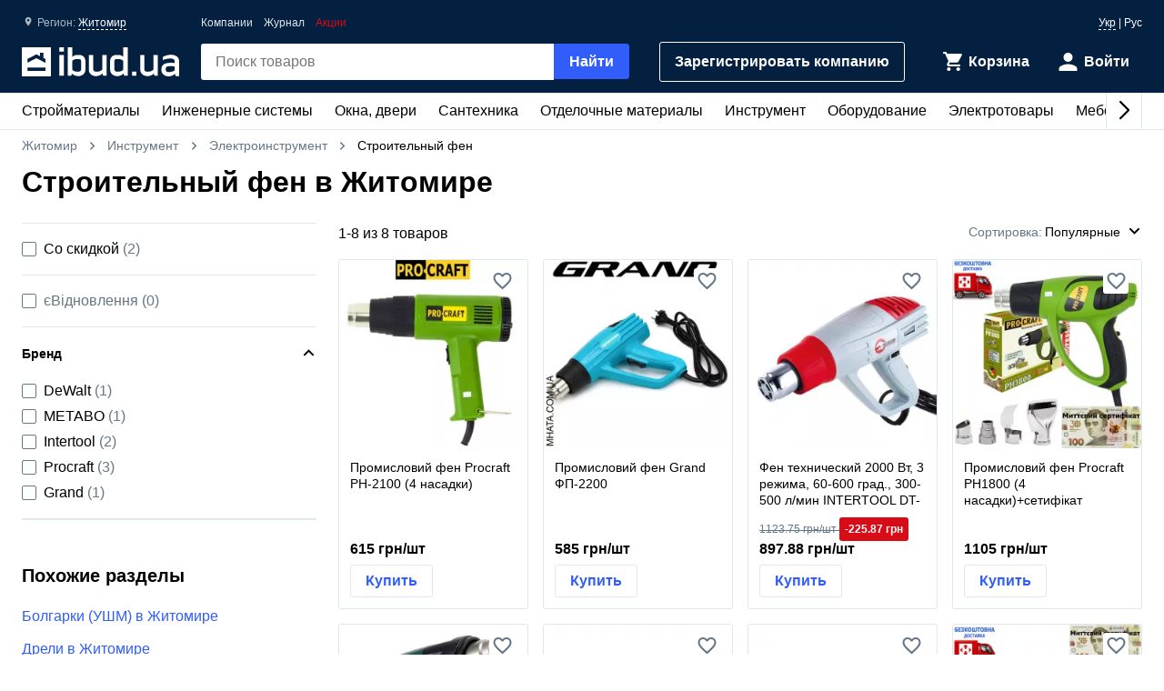

--- FILE ---
content_type: text/html; charset=UTF-8
request_url: https://ibud.ua/ru/r59-zhitomir/c339-stroitelnyy-fen
body_size: 16503
content:
<!DOCTYPE html> <html lang="ru" > <head><script>(function(w,i,g){w[g]=w[g]||[];if(typeof w[g].push=='function')w[g].push(i)})
(window,'GTM-KH7TDR','google_tags_first_party');</script><script>(function(w,d,s,l){w[l]=w[l]||[];(function(){w[l].push(arguments);})('set', 'developer_id.dYzg1YT', true);
		w[l].push({'gtm.start':new Date().getTime(),event:'gtm.js'});var f=d.getElementsByTagName(s)[0],
		j=d.createElement(s);j.async=true;j.src='/yfdu/';
		f.parentNode.insertBefore(j,f);
		})(window,document,'script','dataLayer');</script> <meta charset="UTF-8"/> <meta name="viewport" content="width=device-width, initial-scale=1.0"/> <meta http-equiv="X-UA-Compatible" content="ie=edge"/> <title>СТРОИТЕЛЬНЫЙ ФЕН ЦЕНА ЖИТОМИР - КУПИТЬ СТРОИТЕЛЬНЫЙ ФЕН В ЖИТОМИРЕ - IBUD.UA</title> <link rel="manifest" href="https://ibud.ua/manifest.json"><link rel="canonical" href="https://ibud.ua/ru/r59-zhitomir/c339-stroitelnyy-fen"> <link rel="sitemap" type="application/xml" href="https://ibud.ua/sitemap.xml"> <link rel="alternate" hreflang="x-default" href="https://ibud.ua/ua/r59-zhitomir/c339-stroitelnyy-fen"/> <link rel="alternate" hreflang="uk-ua" href="https://ibud.ua/ua/r59-zhitomir/c339-stroitelnyy-fen"/> <link rel="alternate" hreflang="ru-ua" href="https://ibud.ua/ru/r59-zhitomir/c339-stroitelnyy-fen"/> <script type="application/ld+json"> { "@context": "http://schema.org", "@type": "BreadcrumbList", "itemListElement": [ { "@type": "ListItem", "position": 1, "item": { "@id": "https://ibud.ua/ru/r59-zhitomir", "name": "Житомир" } }, { "@type": "ListItem", "position": 2, "item": { "@id": "https://ibud.ua/ru/r59-zhitomir/c20-instrument", "name": "Инструмент" } }, { "@type": "ListItem", "position": 3, "item": { "@id": "https://ibud.ua/ru/r59-zhitomir/c340-elektroinstrument", "name": "Электроинструмент" } } ] } </script> <link rel="dns-prefetch" href="https://front.ibud.ua"> <link rel="preconnect" href="https://front.ibud.ua"> <link rel="dns-prefetch" href="https://imageserver.ibud.ua/"> <link rel="preconnect" href="https://imageserver.ibud.ua/"> <link rel="preload" href="https://front.ibud.ua/./css/styles.css?v=dd17645dc22a6f8abc56" as="style"> <link rel="preload" href="https://front.ibud.ua/js/scripts.js?v=dd17645dc22a6f8abc56" as="script"> <link rel="preload" as="image" href="https://imageserver.ibud.ua/first/2025/10/03/275x275x1/2465568dfcfcc6f5982642045749946-c6318eda5e.webp" imagesrcset=" https://imageserver.ibud.ua/first/2025/10/03/210x210x1/2465568dfcfcc6f5982642045749946-c6318eda5e.webp 210w, https://imageserver.ibud.ua/first/2025/10/03/172x172x1/2465568dfcfcc6f5982642045749946-c6318eda5e.webp 172w, https://imageserver.ibud.ua/first/2025/10/03/275x275x1/2465568dfcfcc6f5982642045749946-c6318eda5e.webp 275w, https://imageserver.ibud.ua/first/2025/10/03/240x240x1/2465568dfcfcc6f5982642045749946-c6318eda5e.webp 240w, https://imageserver.ibud.ua/first/2025/10/03/258x258x1/2465568dfcfcc6f5982642045749946-c6318eda5e.webp 258w, https://imageserver.ibud.ua/first/2025/10/03/226x226x1/2465568dfcfcc6f5982642045749946-c6318eda5e.webp 226w" imagesizes=" (max-width: 467px) 210px, (max-width: 767px) 172px, (max-width: 895px) 275px, (max-width: 1024px) 240px, (max-width: 1243px) 275px, (max-width: 1479px) 258px, (min-width: 1480px) 226px" > <link rel="preload" as="image" href="https://imageserver.ibud.ua/first/2023/11/11/275x275x1/14198654f26cc4c3da2913258926919-df407753ec.webp" imagesrcset=" https://imageserver.ibud.ua/first/2023/11/11/210x210x1/14198654f26cc4c3da2913258926919-df407753ec.webp 210w, https://imageserver.ibud.ua/first/2023/11/11/172x172x1/14198654f26cc4c3da2913258926919-df407753ec.webp 172w, https://imageserver.ibud.ua/first/2023/11/11/275x275x1/14198654f26cc4c3da2913258926919-df407753ec.webp 275w, https://imageserver.ibud.ua/first/2023/11/11/240x240x1/14198654f26cc4c3da2913258926919-df407753ec.webp 240w, https://imageserver.ibud.ua/first/2023/11/11/258x258x1/14198654f26cc4c3da2913258926919-df407753ec.webp 258w, https://imageserver.ibud.ua/first/2023/11/11/226x226x1/14198654f26cc4c3da2913258926919-df407753ec.webp 226w" imagesizes=" (max-width: 467px) 210px, (max-width: 767px) 172px, (max-width: 895px) 275px, (max-width: 1024px) 240px, (max-width: 1243px) 275px, (max-width: 1479px) 258px, (min-width: 1480px) 226px" > <script async src="https://www.googletagmanager.com/gtag/js?id=G-9VVNMPBVQR"></script> <script> window.dataLayer = window.dataLayer || []; function gtag(){dataLayer.push(arguments);} </script> <script> gtag('js', new Date()); gtag('config', 'AW-11139447910', { 'groups': 'ads', 'allow_enhanced_conversions': true, } ); gtag('config', 'G-9VVNMPBVQR', { 'groups': 'ecom', 'page_type': 'catalog', 'catalog_type': 'productsCatalog', 'catalog_level': '2', 'region': 'zhitomirskaya-oblast-7', 'city': 'zhitomir-59', 'catalog_id': '339', 'currency': 'UAH' } ); gtag('config', 'G-C8ZS45QMRZ', { 'groups': 'product', 'page_type': 'catalog', 'catalog_type': 'productsCatalog', 'catalog_level': '2', 'region': 'zhitomirskaya-oblast-7', 'city': 'zhitomir-59', 'catalog_id': '339', 'currency': 'UAH' } ); </script> <meta name="description" content="Строительный фен в Житомире ☝️ Актуальная цена в Житомире, в наличии 8 предложений ✔️ Выбрать и купить строительный фен на ibud.ua ⛟ Доставка и самовывоз в Житомире ⭐️ Отзывы ⚡️ Скидки и акции " /> <meta property="og:type" content="website" /> <meta property="og:title" content="Строительный фен в Житомире" /> <meta property="og:url" content="https://ibud.ua/ru/r59-zhitomir/c339-stroitelnyy-fen" /> <meta property="og:locale" content="ru_UA" /> <meta property="og:locale:alternate" content="uk_UA" /> <meta property="og:site_name" content="ibud.ua" /> <meta property="og:image" content="https://imageserver.ibud.ua/third/2016/11/01/400x400x1/581874a8d72e17020-14779977105-stroitelnyy-fen.jpg" /> <meta property="og:image:height" content="400" /> <meta property="og:image:width" content="400" /> <meta property="og:image:alt" content="Строительный фен - изображение товара" /> <meta property="og:description" content="Строительный фен в Житомире ☝️ Актуальная цена в Житомире, в наличии 8 предложений ✔️ Выбрать и купить строительный фен на ibud.ua ⛟ Доставка и самовывоз в Житомире ⭐️ Отзывы ⚡️ Скидки и акции " /> <meta name="twitter:card" content="summary" /> <meta name="twitter:site" content="https://ibud.ua"> <meta name="twitter:title" content="Строительный фен в Житомире" /> <meta name="twitter:description" content="Строительный фен в Житомире ☝️ Актуальная цена в Житомире, в наличии 8 предложений ✔️ Выбрать и купить строительный фен на ibud.ua ⛟ Доставка и самовывоз в Житомире ⭐️ Отзывы ⚡️ Скидки и акции " /> <meta name="twitter:image" content="https://imageserver.ibud.ua/third/2016/11/01/400x400x1/581874a8d72e17020-14779977105-stroitelnyy-fen.jpg" /> <meta name="twitter:image:alt" content="Строительный фен - изображение товара" /> <meta name="apple-mobile-web-app-capable" content="yes"> <meta name="application-name" content="ibud.ua"> <meta name="apple-mobile-web-app-title" content="ibud.ua"> <link rel="shortcut icon" href="/favicon.ico" type="image/x-icon" /> <link rel="icon" type="image/png" sizes="16x16" href="/icons/favicon-16x16.png"> <link rel="icon" type="image/png" sizes="32x32" href="/icons/favicon-32x32.png"> <link rel="apple-touch-icon" href="/icons/apple-touch-icon.png" /> <link rel="apple-touch-icon" sizes="60x60" href="/icons/apple-touch-icon-60x60-precomposed.png" /> <link rel="apple-touch-icon" sizes="76x76" href="/icons/apple-touch-icon-76x76-precomposed.png" /> <link rel="apple-touch-icon" sizes="120x120" href="/icons/apple-touch-icon-120x120-precomposed.png" /> <link rel="apple-touch-icon" sizes="152x152" href="/icons/apple-touch-icon-152x152-precomposed.png" /> <link rel="apple-touch-icon" sizes="180x180" href="/icons/apple-touch-icon-180x180-precomposed.png" /> <link rel="mask-icon" href="/icons/safari-pinned-tab.svg" color="#315efb" /> <meta name="theme-color" content="#042040"> <meta name="msapplication-TileColor" content="#315efb"> <meta name="apple-mobile-web-app-status-bar-style" content="#042040"> <style> @font-face { font-family: 'ibud_icons'; src: url('https://front.ibud.ua/fonts/fontello/ibud_icons.eot?46998714'); src: url('https://front.ibud.ua/fonts/fontello/ibud_icons.eot?46998714#iefix') format('embedded-opentype'), url('https://front.ibud.ua/fonts/fontello/ibud_icons.woff2?46998714') format('woff2'), url('https://front.ibud.ua/fonts/fontello/ibud_icons.woff?46998714') format('woff'), url('https://front.ibud.ua/fonts/fontello/ibud_icons.ttf?46998714') format('truetype'), url('https://front.ibud.ua/fonts/fontello/ibud_icons.svg?46998714#ibud_icons') format('svg'); font-weight: normal; font-style: normal; font-display: swap; } /* Chrome hack: SVG is rendered more smooth in Windozze. 100% magic, uncomment if you need it. */ /* Note, that will break hinting! In other OS-es font will be not as sharp as it could be */ /* @media screen and (-webkit-min-device-pixel-ratio:0) { @font-face { font-family: 'ibud_icons'; src: url('../font/ibud_icons.svg?46998714#ibud_icons') format('svg'); } } */ [class^="icon-"]:before, [class*=" icon-"]:before { font-family: "ibud_icons"; font-style: normal; font-weight: normal; speak: none; display: inline-block; text-decoration: inherit; width: 1em; /* margin-right: .2em; */ text-align: center; /* opacity: .8; */ /* For safety - reset parent styles, that can break glyph codes*/ font-variant: normal; text-transform: none; /* fix buttons height, for twitter bootstrap */ line-height: 1em; /* Animation center compensation - margins should be symmetric */ /* remove if not needed */ /* margin-left: .2em; */ /* you can be more comfortable with increased icons size */ font-size: 120%; /* Font smoothing. That was taken from TWBS */ -webkit-font-smoothing: antialiased; -moz-osx-font-smoothing: grayscale; /* Uncomment for 3D effect */ /* text-shadow: 1px 1px 1px rgba(127, 127, 127, 0.3); */ } .icon-arrow_down:before { content: '\e800'; } /* '' */ .icon-arrow_left:before { content: '\e801'; } /* '' */ .icon-arrow_right:before { content: '\e802'; } /* '' */ .icon-cart:before { content: '\e803'; } /* '' */ .icon-dots:before { content: '\e804'; } /* '' */ .icon-check_mark_circle_filled:before { content: '\e805'; } /* '' */ .icon-chevron_down:before { content: '\e806'; } /* '' */ .icon-chevron_left:before { content: '\e807'; } /* '' */ .icon-chevron_right:before { content: '\e808'; } /* '' */ .icon-chevron_up:before { content: '\e809'; } /* '' */ .icon-cross_mark:before { content: '\e80a'; } /* '' */ .icon-cross_mark_circle_filled:before { content: '\e80b'; } /* '' */ .icon-exclamation_mark_circle_outline:before { content: '\e80c'; } /* '' */ .icon-facebook:before { content: '\e80d'; } /* '' */ .icon-heart_filled:before { content: '\e80e'; } /* '' */ .icon-heart_outlined:before { content: '\e80f'; } /* '' */ .icon-libra:before { content: '\e810'; } /* '' */ .icon-map_pointer:before { content: '\e811'; } /* '' */ .icon-phone:before { content: '\e812'; } /* '' */ .icon-question:before { content: '\e813'; } /* '' */ .icon-star:before { content: '\e814'; } /* '' */ .icon-check_mark:before { content: '\e815'; } /* '' */ .icon-thumb_down:before { content: '\e816'; } /* '' */ .icon-thumb_up:before { content: '\e817'; } /* '' */ .icon-trash_can:before { content: '\e818'; } /* '' */ .icon-twitter:before { content: '\e819'; } /* '' */ .icon-user:before { content: '\e81a'; } /* '' */ .icon-bars:before { content: '\e81b'; } /* '' */ .icon-filter:before { content: '\e81c'; } /* '' */ .icon-sorting:before { content: '\e81d'; } /* '' */ .icon-search:before { content: '\e81e'; } /* '' */ .icon-google:before { content: '\e81f'; } /* '' */ .icon-shop:before { content: '\e820'; } /* '' */ .icon-info:before { content: '\e821'; } /* '' */ .icon-minus:before { content: '\e822'; } /* '' */ .icon-plus:before { content: '\e823'; } /* '' */ .icon-under_order:before { content: '\e824'; } /* '' */ .icon-empty_cart:before { content: '\e825'; } /* '' */ .icon-gift:before { content: '\e826'; } /* '' */ .icon-category:before { content: '\e827'; } /* '' */ .icon-promo:before { content: '\e828'; } /* '' */ .icon-promotion:before { content: '\e829'; } /* '' */ .icon-share:before { content: '\e82a'; } /* '' */ </style><link href="https://front.ibud.ua/./css/styles.css?v=dd17645dc22a6f8abc56" rel="stylesheet"/><script> function registerServiceWorker(url) { if ('serviceWorker' in navigator) { navigator.serviceWorker.register(url, { scope: '/', }); navigator.serviceWorker.getRegistration(url).then((registration) => { if (registration && registration.waiting) { registration.unregister(); } }); } } registerServiceWorker("https://ibud.ua/service-worker.js"); </script> <script> function scriptsOnloadEvent() { document.dispatchEvent(new CustomEvent("scriptsLoaded")); } </script> <script> function sendViewedProductsForMerge() { } </script> <script defer src="https://front.ibud.ua/js/scripts.js?v=dd17645dc22a6f8abc56" onload="initEventTracker();sendViewedProductsForMerge();scriptsOnloadEvent();"></script> <script> (function(w,d,s,l,i){w[l]=w[l]||[];w[l].push({'gtm.start': new Date().getTime(),event:'gtm.js'});var f=d.getElementsByTagName(s)[0], j=d.createElement(s),dl=l!='dataLayer'?'&l='+l:'';j.async=true;j.src= 'https://www.googletagmanager.com/gtm.js?id='+i+dl+ '&gtm_auth=ZKICkiJvWcYdd4tdAaUmXg&gtm_preview=env-20&gtm_cookies_win=x';f.parentNode.insertBefore(j,f); })(window,document,'script','dataLayer','GTM-KH7TDR'); </script> <script async src='https://securepubads.g.doubleclick.net/tag/js/gpt.js'></script> <script>var googletag=googletag||{};googletag.cmd=googletag.cmd||[];</script> <script> targetSlot = null; googleTagIBSlotRendered = false; googletag.cmd.push(function () { var mapping550 = googletag.sizeMapping(). addSize([1366,0], [[970,90]]). addSize([1108,0], [[728,90]]). addSize([1025,0], [[300,250]]). addSize([728,0], [[728,90],[300,250]]). addSize([0,0], [[300,250]]). build(); var mapping540 = googletag.sizeMapping(). addSize([1366,0], [[970,90]]). addSize([1108,0], [[728,90]]). addSize([1025,0], [[300,250]]). addSize([728,0], [[728,90],[300,250]]). addSize([0,0], [[300,250]]). build(); var mapping530 = googletag.sizeMapping(). addSize([1366,0], [[970,90]]). addSize([1108,0], [[728,90]]). addSize([1025,0], [[300,250]]). addSize([728,0], [[728,90],[300,250]]). addSize([0,0], [[300,250]]). build(); var mapping531 = googletag.sizeMapping(). addSize([1366,0], [[970,90]]). addSize([1108,0], [[728,90]]). addSize([1025,0], [[300,250]]). addSize([728,0], [[728,90],[300,250]]). addSize([0,0], [[300,250]]). build(); var mapping600 = googletag.sizeMapping(). addSize([0,0], [[300,250],[300,600]]). build(); var mapping590 = googletag.sizeMapping(). addSize([0,0], [300,250]). build(); var mapping591 = googletag.sizeMapping(). addSize([0,0], [[300,250],[300,600]]). build(); var mapping610 = googletag.sizeMapping(). addSize([1025,0], [[300,250]]). addSize([728,0], [[728,90]]). addSize([0,0], [[300,250]]). build(); var slots = []; slots.push( googletag.defineSlot("/49292989/ibud_cat_leaderboard_top","fluid","slot-leaderboard-tp").defineSizeMapping(mapping550) .addService(googletag.pubads())); slots.push( googletag.defineSlot("/49292989/ibud_cat_leaderboard_middle","fluid","slot-leaderboard-mddl").defineSizeMapping(mapping540) .addService(googletag.pubads())); slots.push( googletag.defineSlot("/49292989/ibud_cat_leaderboard_bottom","fluid","slot-leaderboard-bttm").defineSizeMapping(mapping530) .addService(googletag.pubads())); slots.push( googletag.defineSlot("/49292989/ibud_cat_leaderboard_bottom","fluid","slot-leaderboard-bttm-2").defineSizeMapping(mapping531) .addService(googletag.pubads())); slots.push( googletag.defineSlot("/49292989/ibud_cat_sidebar_middle","fluid","slot-sidebar-mddl").defineSizeMapping(mapping600) .addService(googletag.pubads())); slots.push( googletag.defineSlot("/49292989/ibud_cat_sidebar_bottom","fluid","slot-sidebar-bttm").defineSizeMapping(mapping590) .addService(googletag.pubads())); slots.push( googletag.defineSlot("/49292989/ibud_cat_sidebar_bottom","fluid","slot-sidebar-bttm-2").defineSizeMapping(mapping591) .addService(googletag.pubads())); slots.push( googletag.defineSlot("/49292989/ibud_cat_sidebar_top","fluid","slot-sidebar-tp").defineSizeMapping(mapping610) .addService(googletag.pubads())); slots.forEach(function (slot) { slot.setTargeting('pageType', "catalog"); slot.setTargeting('catalogType', "productsCatalog"); slot.setTargeting('catalogLevel', 2); slot.setTargeting('region', "zhitomirskaya-oblast-7"); slot.setTargeting('city', "zhitomir-59"); slot.setTargeting('clientID', "404a1d11-dc4d-4f00-9af0-b28a857f625d"); slot.setTargeting('userAuth', 0); slot.setTargeting('catalogID', [20,340,339]); slot.setTargeting('catId', 339); slot.setTargeting('sortingType', "popularity"); slot.setTargeting('environment', "production"); }); googletag.pubads().collapseEmptyDivs(); googletag.pubads().enableLazyLoad(); googletag.pubads().addEventListener('slotRenderEnded', function (event) { if (event.slot === targetSlot) { googleTagIBSlotRendered = true; } }); googletag.enableServices(); }); </script> <script type="application/ld+json"> { "@context": "http://schema.org/", "@type": "Product", "name": "Строительный фен в Житомире", "image": "https://imageserver.ibud.ua/third/2016/11/01/original/581874a8d72e17020-14779977105-stroitelnyy-fen.jpg", "brand": {"@type": "Brand","name": "ibud.ua"}, "description": "Строительный фен в Житомире ☝️ Актуальная цена в Житомире, в наличии 8 предложений ✔️ Выбрать и купить строительный фен на ibud.ua ⛟ Доставка и самовывоз в Житомире ⭐️ Отзывы ⚡️ Скидки и акции ", "sku": "Строительный фен в Житомире", "mpn": "Строительный фен в Житомире" , "review": [ { "@type": "Review", "reviewRating": { "@type": "Rating", "ratingValue": "5", "bestRating": "5" }, "author": { "@type": "Person", "name": "Чалый Александр Васильевич" } }, { "@type": "Review", "reviewRating": { "@type": "Rating", "ratingValue": "5", "bestRating": "5" }, "author": { "@type": "Person", "name": "Юра" } } ] ,"aggregateRating": { "@type": "AggregateRating", "bestRating": "5", "ratingValue": "5.0", "ratingCount": "18" },"offers": { "@type": "AggregateOffer", "lowPrice": "529", "highPrice": "5698.7900390625", "offerCount": "8", "priceCurrency": "UAH" }} </script> </head> <body> <a href="https://ibud.ua/bb" class="bbil" rel="nofollow" aria-hidden="true"></a> <noscript><iframe src="https://www.googletagmanager.com/ns.html?id=GTM-KH7TDR&gtm_auth=ZKICkiJvWcYdd4tdAaUmXg&gtm_preview=env-20&gtm_cookies_win=x" height="0" width="0" style="display:none;visibility:hidden"></iframe></noscript> <header id="header" class="header"> <div class="header-container"> <button id="menuButton" class="header-menu-button" aria-label="Меню"> <i class="header-menu-button-closed icon-bars"></i> <i class="header-menu-button-opened icon-cross_mark"></i> </button><a class="header-logo" href="https://ibud.ua/ru/r59-zhitomir"> <img class="header-logo-image" src="https://front.ibud.ua/images/logo/white-logo.svg" alt="ibud.ua"> </a><a class="header-cta" href="https://business.ibud.ua" rel="nofollow noopener" target="_blank">Зарегистрировать компанию</a> <div class="header-actions"> <div class="action-box"> <a class="cart-link action-link" rel="nofollow" title="Корзина" href="https://ibud.ua/ru/r59-zhitomir/cart "> <i class="action-icon icon-cart"> <span class="action-counter" id="cartCounter"></span> </i> <span class="action-title">Корзина</span> </a><div id="action-user" class="action-link"> <i class="action-icon icon-user"></i> <span class="action-title">Войти</span> </div></div> </div> <div class="search-box" id="search-box"> <form name="search_box" method="get" action="/ru/r59-zhitomir/search" class="search-form" onsubmit="iBud.Form.submitGetWithRecaptcha(this, &quot;6LcYwwAaAAAAAIfkz4DQQjZNC_ecBS9BhN9sBHLy&quot;, &quot;6Le-vqsbAAAAAMKUgx76KGpT9ksagCxA_gE4iOxX&quot;, &quot;recaptcha_v2&quot;); return false;"> <input type="search" id="search_box_q" name="search_box[q]" class="search-input" placeholder="Поиск товаров" aria-label="header.text.search" /> <button type="submit" id="search_box_submit" name="search_box[submit]" class="search-button button-primary">Найти</button> <input type="hidden" id="search_box_recaptcha" name="search_box[recaptcha]" /><input type="hidden" id="search_box__token" name="search_box[_token]" value="7abe51c32f046755ff3c9.VPWF2a2S_lO35enChaX2fFiXPNlQyxRBVaP8aQBzPak.IYfDiMi_mz7ki9C7qNeeNHX_W6EF_1wtIJeeO0sGX8oaj7CG-srNPv2Kmg" /></form> </div> <div id="main-menu" class="header-menu main-menu"><div id="main-menu-container" class="main-menu-container"><div style="--swiper-navigation-color: #000;" class="swiper main-menu-list" id="main-menu-list"><div class="swiper-wrapper"><div class="swiper-slide main-menu-item" id="menu-item-5" data-id="5"><a href="https://ibud.ua/ru/r59-zhitomir/c5-budmateriali" class="main-menu-link">Стройматериалы <i class="main-menu-link-icon icon-chevron_right"></i></a></div><div class="swiper-slide main-menu-item" id="menu-item-19" data-id="19"><a href="https://ibud.ua/ru/r59-zhitomir/c19-inzhenernye-sistemy" class="main-menu-link">Инженерные системы<i class="main-menu-link-icon icon-chevron_right"></i></a></div><div class="swiper-slide main-menu-item" id="menu-item-25" data-id="25"><a href="https://ibud.ua/ru/r59-zhitomir/c25-okna-i-dveri" class="main-menu-link">Окна, двери<i class="main-menu-link-icon icon-chevron_right"></i></a></div><div class="swiper-slide main-menu-item" id="menu-item-23" data-id="23"><a href="https://ibud.ua/ru/r59-zhitomir/c23-santekhnika" class="main-menu-link">Сантехника<i class="main-menu-link-icon icon-chevron_right"></i></a></div><div class="swiper-slide main-menu-item" id="menu-item-17" data-id="17"><a href="https://ibud.ua/ru/r59-zhitomir/c17-otdelochnye-materialy" class="main-menu-link">Отделочные материалы<i class="main-menu-link-icon icon-chevron_right"></i></a></div><div class="swiper-slide main-menu-item" id="menu-item-20" data-id="20"><a href="https://ibud.ua/ru/r59-zhitomir/c20-instrument" class="main-menu-link">Инструмент<i class="main-menu-link-icon icon-chevron_right"></i></a></div><div class="swiper-slide main-menu-item" id="menu-item-10" data-id="10"><a href="https://ibud.ua/ru/r59-zhitomir/c10-oborudovanie" class="main-menu-link">Оборудование<i class="main-menu-link-icon icon-chevron_right"></i></a></div><div class="swiper-slide main-menu-item" id="menu-item-26" data-id="26"><a href="https://ibud.ua/ru/r59-zhitomir/c26-elektrotovary" class="main-menu-link">Электротовары<i class="main-menu-link-icon icon-chevron_right"></i></a></div><div class="swiper-slide main-menu-item" id="menu-item-24" data-id="24"><a href="https://ibud.ua/ru/r59-zhitomir/c24-mebel" class="main-menu-link">Мебель<i class="main-menu-link-icon icon-chevron_right"></i></a></div><div class="swiper-slide main-menu-item" id="menu-item-33" data-id="33"><a href="https://ibud.ua/ru/r59-zhitomir/c33-posud" class="main-menu-link">Посуда<i class="main-menu-link-icon icon-chevron_right"></i></a></div><div class="swiper-slide main-menu-item" id="menu-item-18" data-id="18"><a href="https://ibud.ua/ru/r59-zhitomir/c18-tovary-dlya-doma" class="main-menu-link">Товары для дома<i class="main-menu-link-icon icon-chevron_right"></i></a></div><div class="swiper-slide main-menu-item" id="menu-item-21" data-id="21"><a href="https://ibud.ua/ru/r59-zhitomir/c21-sad-i-uchastok" class="main-menu-link">Сад и участок<i class="main-menu-link-icon icon-chevron_right"></i></a></div><div class="swiper-slide main-menu-item" id="menu-item-27" data-id="27"><a href="https://ibud.ua/ru/r59-zhitomir/c27-avtotovary" class="main-menu-link">Автотовары<i class="main-menu-link-icon icon-chevron_right"></i></a></div><div class="swiper-slide main-menu-item" id="menu-item-15" data-id="15"><a href="https://ibud.ua/ru/r59-zhitomir/c15-uslugi" class="main-menu-link">Услуги<i class="main-menu-link-icon icon-chevron_right"></i></a></div></div><div class="swiper-button-next"></div><div class="swiper-button-prev"></div></div></div><div id="main-menu-dropdown" class="main-menu-dropdown" data-badge="Акция" data-currency="грн" data-cost="Цену уточняйте"></div></div> <div class="header-menu-secondary"><a class="header-menu-link" href="https://ibud.ua/ru/r59-zhitomir/companies">Компании</a> <a class="header-menu-link" href="https://ibud.ua/ru/posts">Журнал</a><a class="header-menu-link color-danger" href="https://ibud.ua/ru/r59-zhitomir/promotions">Акции</a></div> <div class="location"> <i class="location-icon icon-map_pointer"></i> <span class="location-region">Регион: </span> <a id="location-city" class="location-city" href="javascript:;"> Житомир </a> </div> <div class="language-switcher"> <a class="language-link" href="https://ibud.ua/ua/r59-zhitomir/c339-stroitelnyy-fen">Укр</a> | <span class="language-current">Рус</span> </div> </div> </header> <main class="main-content container"> <div class="two-columns"> <div class="breadcrumb-list"> <span class="breadcrumb-item"> <i class="breadcrumb-icon-left icon-chevron_left"></i> <a href="https://ibud.ua/ru/r59-zhitomir" title="ibud.ua Житомир" class="breadcrumb-link" > Житомир </a> <i class="breadcrumb-icon-right icon-chevron_right"></i> </span> <span class="breadcrumb-item"> <i class="breadcrumb-icon-left icon-chevron_left"></i> <a href="https://ibud.ua/ru/r59-zhitomir/c20-instrument" title="Инструмент Житомир" class="breadcrumb-link">Инструмент</a> <i class="breadcrumb-icon-right icon-chevron_right"></i> </span> <span class="breadcrumb-item"> <i class="breadcrumb-icon-left icon-chevron_left"></i> <a href="https://ibud.ua/ru/r59-zhitomir/c340-elektroinstrument" title="Электроинструмент Житомир" class="breadcrumb-link">Электроинструмент</a> <i class="breadcrumb-icon-right icon-chevron_right"></i> </span> <strong class="breadcrumb-current">Строительный фен</strong> </div> <h1 class="page-title">Строительный фен в Житомире</h1> <div class="column-left"> <div id="slot-sidebar-tp" class="slot"> <script> googletag.cmd.push(function() { googletag.display("slot-sidebar-tp"); }); </script> </div> </div> <div class="column-right column-contents"> <section class="section"> <header class="products-list-header"> <span> 1-<span id="products-last-number">8</span> из 8 товаров </span> <div id="dropdown-sorting" class="products-list-select"> <div class="dropdown-list-wrapper" data-dropdown> <div class="dropdown-list" data-dropdown-list> <div class="dropdown-list-trigger" data-dropdown-list-trigger> <span class="dropdown-list-header">Сортировка:</span> <i onclick="document.getElementById('dropdown-sorting').style.display = 'none'" class="dropdown-list-close-icon icon-cross_mark" data-dropdown-list-close-icon></i> <span class="dropdown-list-trigger-item" data-dropdown-list-trigger-item> Популярные </span> <i class="dropdown-list-arrow icon-chevron_down" data-dropdown-list-arrow></i> </div> <ul class="dropdown-list-options" data-dropdown-list-option> <li class="dropdown-list-option" data-dropdown-list-option> <a class="dropdown-list-link" href="https://ibud.ua/ru/r59-zhitomir/c339-stroitelnyy-fen?sort=2" rel="nofollow"> По росту цены </a> </li> <li class="dropdown-list-option" data-dropdown-list-option> <a class="dropdown-list-link" href="https://ibud.ua/ru/r59-zhitomir/c339-stroitelnyy-fen?sort=3" rel="nofollow"> По убыванию цены </a> </li> </ul> </div> </div> </div> </header> <script type="application/ld+json"> { "@context":"https://schema.org", "@type":"ItemList", "itemListElement":[ { "@type": "ListItem", "position": 1, "url": "https://ibud.ua/ru/pr15002743-promisloviy-fen-procraft-ph-2100" }, { "@type": "ListItem", "position": 2, "url": "https://ibud.ua/ru/pr15640650-promisloviy-fen-grand-fp-2200" }, { "@type": "ListItem", "position": 3, "url": "https://ibud.ua/ru/pr16039781-fen-tekhnicheskiy-2000-vt-3-rezhima-60-600-grad-300-500-l-min-intertool-dt-2420" }, { "@type": "ListItem", "position": 4, "url": "https://ibud.ua/ru/pr16492134-promisloviy-fen-procraft-ph1800-setifikat" }, { "@type": "ListItem", "position": 5, "url": "https://ibud.ua/ru/pr15718740-tekhnicheskiy-fen-metabo-h-16-500" }, { "@type": "ListItem", "position": 6, "url": "https://ibud.ua/ru/pr16039778-fen-tekhnicheskiy-2000-vt-2-rezhima-400-600-grad-300-500-l-min-intertool-dt-2416" }, { "@type": "ListItem", "position": 7, "url": "https://ibud.ua/ru/pr15722892-fen-dewalt-d26414" }, { "@type": "ListItem", "position": 8, "url": "https://ibud.ua/ru/pr16492135-promisloviy-fen-procraft-ph2000-setifikat" } ] } </script> <h2 class="hide-visually">Список товаров</h2> <ul id="products-list" class="products-list track-ga-page-data" data-ecom-item-list-id="r59-zhitomir/c339-stroitelnyy-fen" data-ecom-item-list-name="Строительный фен в Житомире" data-ecom-location-id="59" > <li class="product-card track-appear track-view track-contact-open track-returning-call track-buy-item track-action-product" data-stat-id="IStaI30BsVcQ0cRWqXvh_15002743" data-stat-type="5" data-stat-pos="1" data-stat-block="3" data-stat-page="2" data-is-logged-user="0" data-stat-adv-id="IStaI30BsVcQ0cRWqXvh_15002743" data-adv-type="1" data-product-id="3497426" > <article> <a class="product-card-image-link" href="https://ibud.ua/ru/pr15002743-promisloviy-fen-procraft-ph-2100"> <picture> <source srcset="https://imageserver.ibud.ua/first/2025/10/03/210x210x1/2465568dfcfcc6f5982642045749946-c6318eda5e.webp" media="(max-width: 467px)" type="image/webp"> <source srcset="https://imageserver.ibud.ua/first/2025/10/03/172x172x1/2465568dfcfcc6f5982642045749946-c6318eda5e.webp" media="(max-width: 767px)" type="image/webp"> <source srcset="https://imageserver.ibud.ua/first/2025/10/03/275x275x1/2465568dfcfcc6f5982642045749946-c6318eda5e.webp" media="(max-width: 895px)" type="image/webp"> <source srcset="https://imageserver.ibud.ua/first/2025/10/03/240x240x1/2465568dfcfcc6f5982642045749946-c6318eda5e.webp" media="(max-width: 1024px)" type="image/webp"> <source srcset="https://imageserver.ibud.ua/first/2025/10/03/275x275x1/2465568dfcfcc6f5982642045749946-c6318eda5e.webp" media="(max-width: 1243px)" type="image/webp"> <source srcset="https://imageserver.ibud.ua/first/2025/10/03/258x258x1/2465568dfcfcc6f5982642045749946-c6318eda5e.webp" media="(max-width: 1479px)" type="image/webp"> <source srcset="https://imageserver.ibud.ua/first/2025/10/03/226x226x1/2465568dfcfcc6f5982642045749946-c6318eda5e.webp" type="image/webp"> <source srcset="https://imageserver.ibud.ua/first/2025/10/03/210x210x1/2465568dfcfcc6f5982642045749946-c6318eda5e.jpg" media="(max-width: 467px)"> <source srcset="https://imageserver.ibud.ua/first/2025/10/03/172x172x1/2465568dfcfcc6f5982642045749946-c6318eda5e.jpg" media="(max-width: 767px)"> <source srcset="https://imageserver.ibud.ua/first/2025/10/03/275x275x1/2465568dfcfcc6f5982642045749946-c6318eda5e.jpg" media="(max-width: 895px)"> <source srcset="https://imageserver.ibud.ua/first/2025/10/03/240x240x1/2465568dfcfcc6f5982642045749946-c6318eda5e.jpg" media="(max-width: 1024px)"> <source srcset="https://imageserver.ibud.ua/first/2025/10/03/275x275x1/2465568dfcfcc6f5982642045749946-c6318eda5e.jpg" media="(max-width: 1243px)"> <source srcset="https://imageserver.ibud.ua/first/2025/10/03/258x258x1/2465568dfcfcc6f5982642045749946-c6318eda5e.jpg" media="(max-width: 1479px)"> <img src="https://imageserver.ibud.ua/first/2025/10/03/226x226x1/2465568dfcfcc6f5982642045749946-c6318eda5e.jpg" alt="Промисловий фен Procraft PH-2100 (4 насадки)" title="Фото - Промисловий фен Procraft PH-2100 (4 насадки)" width="226" height="226" class="product-card-image"> </picture> </a> <div class="product-card-info"> <h3><a class="product-card-title" href="https://ibud.ua/ru/pr15002743-promisloviy-fen-procraft-ph-2100" title="Промисловий фен Procraft PH-2100 (4 насадки)"> Промисловий фен Procraft PH-2100 (4 насадки) </a></h3> <div class="product-card-price"> <span class="product-card-price-current"> 615 грн/шт </span> </div><div class="product-card-buttons"> <a class="product-card-button" rel="nofollow noopener" href="https://ibud.ua/ru/pr15002743-promisloviy-fen-procraft-ph-2100?advId=IStaI30BsVcQ0cRWqXvh_15002743&amp;block=3&amp;location=2&amp;position=1&amp;statCatId=339&amp;cityId=59&amp;element=4"> Купить </a> </div> </div> <div class="product-card-footer"> <span class="product-card-company">Модна Хата</span> </div> <div class="product-card-badges"> </div> <button class="saved-icon"> <i class="icon-heart_outlined saved-icon-heart" title="Добавить в cохраненные" data-product-id=3497426 data-categoryId=339></i> </button> </article> </li> <li class="product-card track-appear track-view track-contact-open track-returning-call track-buy-item track-action-product" data-stat-id="IStaI30BsVcQ0cRWqXvh_15640650" data-stat-type="5" data-stat-pos="2" data-stat-block="3" data-stat-page="2" data-is-logged-user="0" data-stat-adv-id="IStaI30BsVcQ0cRWqXvh_15640650" data-adv-type="1" data-product-id="2639629" > <article> <a class="product-card-image-link" href="https://ibud.ua/ru/pr15640650-promisloviy-fen-grand-fp-2200"> <picture> <source srcset="https://imageserver.ibud.ua/first/2023/11/11/210x210x1/14198654f26cc4c3da2913258926919-df407753ec.webp" media="(max-width: 467px)" type="image/webp"> <source srcset="https://imageserver.ibud.ua/first/2023/11/11/172x172x1/14198654f26cc4c3da2913258926919-df407753ec.webp" media="(max-width: 767px)" type="image/webp"> <source srcset="https://imageserver.ibud.ua/first/2023/11/11/275x275x1/14198654f26cc4c3da2913258926919-df407753ec.webp" media="(max-width: 895px)" type="image/webp"> <source srcset="https://imageserver.ibud.ua/first/2023/11/11/240x240x1/14198654f26cc4c3da2913258926919-df407753ec.webp" media="(max-width: 1024px)" type="image/webp"> <source srcset="https://imageserver.ibud.ua/first/2023/11/11/275x275x1/14198654f26cc4c3da2913258926919-df407753ec.webp" media="(max-width: 1243px)" type="image/webp"> <source srcset="https://imageserver.ibud.ua/first/2023/11/11/258x258x1/14198654f26cc4c3da2913258926919-df407753ec.webp" media="(max-width: 1479px)" type="image/webp"> <source srcset="https://imageserver.ibud.ua/first/2023/11/11/226x226x1/14198654f26cc4c3da2913258926919-df407753ec.webp" type="image/webp"> <source srcset="https://imageserver.ibud.ua/first/2023/11/11/210x210x1/14198654f26cc4c3da2913258926919-df407753ec.jpg" media="(max-width: 467px)"> <source srcset="https://imageserver.ibud.ua/first/2023/11/11/172x172x1/14198654f26cc4c3da2913258926919-df407753ec.jpg" media="(max-width: 767px)"> <source srcset="https://imageserver.ibud.ua/first/2023/11/11/275x275x1/14198654f26cc4c3da2913258926919-df407753ec.jpg" media="(max-width: 895px)"> <source srcset="https://imageserver.ibud.ua/first/2023/11/11/240x240x1/14198654f26cc4c3da2913258926919-df407753ec.jpg" media="(max-width: 1024px)"> <source srcset="https://imageserver.ibud.ua/first/2023/11/11/275x275x1/14198654f26cc4c3da2913258926919-df407753ec.jpg" media="(max-width: 1243px)"> <source srcset="https://imageserver.ibud.ua/first/2023/11/11/258x258x1/14198654f26cc4c3da2913258926919-df407753ec.jpg" media="(max-width: 1479px)"> <img src="https://imageserver.ibud.ua/first/2023/11/11/226x226x1/14198654f26cc4c3da2913258926919-df407753ec.jpg" alt="Промисловий фен Grand ФП-2200" title="Фото - Промисловий фен Grand ФП-2200" width="226" height="226" class="product-card-image"> </picture> </a> <div class="product-card-info"> <h3><a class="product-card-title" href="https://ibud.ua/ru/pr15640650-promisloviy-fen-grand-fp-2200" title="Промисловий фен Grand ФП-2200"> Промисловий фен Grand ФП-2200 </a></h3> <div class="product-card-price"> <span class="product-card-price-current"> 585 грн/шт </span> </div><div class="product-card-buttons"> <a class="product-card-button" rel="nofollow noopener" href="https://ibud.ua/ru/pr15640650-promisloviy-fen-grand-fp-2200?advId=IStaI30BsVcQ0cRWqXvh_15640650&amp;block=3&amp;location=2&amp;position=2&amp;statCatId=339&amp;cityId=59&amp;element=4"> Купить </a> </div> </div> <div class="product-card-footer"> <span class="product-card-company">Модна Хата</span> </div> <div class="product-card-badges"> </div> <button class="saved-icon"> <i class="icon-heart_outlined saved-icon-heart" title="Добавить в cохраненные" data-product-id=2639629 data-categoryId=339></i> </button> </article> </li> <li class="product-card track-appear track-view track-contact-open track-returning-call track-buy-item track-action-product" data-stat-id="Undaf30BHsvcB8tIaE7q_16039781" data-stat-type="5" data-stat-pos="3" data-stat-block="3" data-stat-page="2" data-is-logged-user="0" data-stat-adv-id="Undaf30BHsvcB8tIaE7q_16039781" data-adv-type="1" data-product-id="1197900" > <article> <a class="product-card-image-link" href="https://ibud.ua/ru/pr16039781-fen-tekhnicheskiy-2000-vt-3-rezhima-60-600-grad-300-500-l-min-intertool-dt-2420"> <picture> <source srcset="https://imageserver.ibud.ua/third/2024/07/20/210x210x1/15982669b6167ee37f5339849362173-3cc18b5874.webp" media="(max-width: 467px)" type="image/webp"> <source srcset="https://imageserver.ibud.ua/third/2024/07/20/172x172x1/15982669b6167ee37f5339849362173-3cc18b5874.webp" media="(max-width: 767px)" type="image/webp"> <source srcset="https://imageserver.ibud.ua/third/2024/07/20/275x275x1/15982669b6167ee37f5339849362173-3cc18b5874.webp" media="(max-width: 895px)" type="image/webp"> <source srcset="https://imageserver.ibud.ua/third/2024/07/20/240x240x1/15982669b6167ee37f5339849362173-3cc18b5874.webp" media="(max-width: 1024px)" type="image/webp"> <source srcset="https://imageserver.ibud.ua/third/2024/07/20/275x275x1/15982669b6167ee37f5339849362173-3cc18b5874.webp" media="(max-width: 1243px)" type="image/webp"> <source srcset="https://imageserver.ibud.ua/third/2024/07/20/258x258x1/15982669b6167ee37f5339849362173-3cc18b5874.webp" media="(max-width: 1479px)" type="image/webp"> <source srcset="https://imageserver.ibud.ua/third/2024/07/20/226x226x1/15982669b6167ee37f5339849362173-3cc18b5874.webp" type="image/webp"> <source srcset="https://imageserver.ibud.ua/third/2024/07/20/210x210x1/15982669b6167ee37f5339849362173-3cc18b5874.jpg" media="(max-width: 467px)"> <source srcset="https://imageserver.ibud.ua/third/2024/07/20/172x172x1/15982669b6167ee37f5339849362173-3cc18b5874.jpg" media="(max-width: 767px)"> <source srcset="https://imageserver.ibud.ua/third/2024/07/20/275x275x1/15982669b6167ee37f5339849362173-3cc18b5874.jpg" media="(max-width: 895px)"> <source srcset="https://imageserver.ibud.ua/third/2024/07/20/240x240x1/15982669b6167ee37f5339849362173-3cc18b5874.jpg" media="(max-width: 1024px)"> <source srcset="https://imageserver.ibud.ua/third/2024/07/20/275x275x1/15982669b6167ee37f5339849362173-3cc18b5874.jpg" media="(max-width: 1243px)"> <source srcset="https://imageserver.ibud.ua/third/2024/07/20/258x258x1/15982669b6167ee37f5339849362173-3cc18b5874.jpg" media="(max-width: 1479px)"> <img src="https://imageserver.ibud.ua/third/2024/07/20/226x226x1/15982669b6167ee37f5339849362173-3cc18b5874.jpg" alt="Фен технический 2000 Вт, 3 режима, 60-600 град., 300-500 л/мин INTERTOOL DT-2420" title="Фото - Фен технический 2000 Вт, 3 режима, 60-600 град., 300-500 л/мин INTERTOOL DT-2420" width="226" height="226" loading="lazy" class="product-card-image"> </picture> </a> <div class="product-card-info"> <h3><a class="product-card-title" href="https://ibud.ua/ru/pr16039781-fen-tekhnicheskiy-2000-vt-3-rezhima-60-600-grad-300-500-l-min-intertool-dt-2420" title="Фен технический 2000 Вт, 3 режима, 60-600 град., 300-500 л/мин INTERTOOL DT-2420"> Фен технический 2000 Вт, 3 режима, 60-600 град., 300-500 л/мин INTERTOOL DT-2420 </a></h3> <div class="product-card-price"> <span class="product-card-price-old"> 1123.75 грн/шт </span> <span class="badge-action"> -225.87 грн </span> <span class="product-card-price-current"> 897.88 грн/шт </span> </div><div class="product-card-buttons"> <a class="product-card-button" rel="nofollow noopener" href="https://ibud.ua/ru/pr16039781-fen-tekhnicheskiy-2000-vt-3-rezhima-60-600-grad-300-500-l-min-intertool-dt-2420?advId=Undaf30BHsvcB8tIaE7q_16039781&amp;block=3&amp;location=2&amp;position=3&amp;statCatId=339&amp;cityId=59&amp;element=4"> Купить </a> </div> </div> <div class="product-card-footer"> <span class="product-card-company">Интернет-склад RES.UA</span> </div> <div class="product-card-badges"> </div> <button class="saved-icon"> <i class="icon-heart_outlined saved-icon-heart" title="Добавить в cохраненные" data-product-id=1197900 data-categoryId=339></i> </button> </article> </li> <li class="product-card track-appear track-view track-contact-open track-returning-call track-buy-item track-action-product" data-stat-id="IStaI30BsVcQ0cRWqXvh_16492134" data-stat-type="5" data-stat-pos="4" data-stat-block="3" data-stat-page="2" data-is-logged-user="0" data-stat-adv-id="IStaI30BsVcQ0cRWqXvh_16492134" data-adv-type="1" data-product-id="4190301" > <article> <a class="product-card-image-link" href="https://ibud.ua/ru/pr16492134-promisloviy-fen-procraft-ph1800-setifikat"> <picture> <source srcset="https://imageserver.ibud.ua/first/2025/10/04/210x210x1/1059068e0c7b218f8e2610380194832-217da4261c.webp" media="(max-width: 467px)" type="image/webp"> <source srcset="https://imageserver.ibud.ua/first/2025/10/04/172x172x1/1059068e0c7b218f8e2610380194832-217da4261c.webp" media="(max-width: 767px)" type="image/webp"> <source srcset="https://imageserver.ibud.ua/first/2025/10/04/275x275x1/1059068e0c7b218f8e2610380194832-217da4261c.webp" media="(max-width: 895px)" type="image/webp"> <source srcset="https://imageserver.ibud.ua/first/2025/10/04/240x240x1/1059068e0c7b218f8e2610380194832-217da4261c.webp" media="(max-width: 1024px)" type="image/webp"> <source srcset="https://imageserver.ibud.ua/first/2025/10/04/275x275x1/1059068e0c7b218f8e2610380194832-217da4261c.webp" media="(max-width: 1243px)" type="image/webp"> <source srcset="https://imageserver.ibud.ua/first/2025/10/04/258x258x1/1059068e0c7b218f8e2610380194832-217da4261c.webp" media="(max-width: 1479px)" type="image/webp"> <source srcset="https://imageserver.ibud.ua/first/2025/10/04/226x226x1/1059068e0c7b218f8e2610380194832-217da4261c.webp" type="image/webp"> <source srcset="https://imageserver.ibud.ua/first/2025/10/04/210x210x1/1059068e0c7b218f8e2610380194832-217da4261c.jpg" media="(max-width: 467px)"> <source srcset="https://imageserver.ibud.ua/first/2025/10/04/172x172x1/1059068e0c7b218f8e2610380194832-217da4261c.jpg" media="(max-width: 767px)"> <source srcset="https://imageserver.ibud.ua/first/2025/10/04/275x275x1/1059068e0c7b218f8e2610380194832-217da4261c.jpg" media="(max-width: 895px)"> <source srcset="https://imageserver.ibud.ua/first/2025/10/04/240x240x1/1059068e0c7b218f8e2610380194832-217da4261c.jpg" media="(max-width: 1024px)"> <source srcset="https://imageserver.ibud.ua/first/2025/10/04/275x275x1/1059068e0c7b218f8e2610380194832-217da4261c.jpg" media="(max-width: 1243px)"> <source srcset="https://imageserver.ibud.ua/first/2025/10/04/258x258x1/1059068e0c7b218f8e2610380194832-217da4261c.jpg" media="(max-width: 1479px)"> <img src="https://imageserver.ibud.ua/first/2025/10/04/226x226x1/1059068e0c7b218f8e2610380194832-217da4261c.jpg" alt="Промисловий фен Procraft PH1800 (4 насадки)+сетифікат" title="Фото - Промисловий фен Procraft PH1800 (4 насадки)+сетифікат" width="226" height="226" loading="lazy" class="product-card-image"> </picture> </a> <div class="product-card-info"> <h3><a class="product-card-title" href="https://ibud.ua/ru/pr16492134-promisloviy-fen-procraft-ph1800-setifikat" title="Промисловий фен Procraft PH1800 (4 насадки)+сетифікат"> Промисловий фен Procraft PH1800 (4 насадки)+сетифікат </a></h3> <div class="product-card-price"> <span class="product-card-price-current"> 1105 грн/шт </span> </div><div class="product-card-buttons"> <a class="product-card-button" rel="nofollow noopener" href="https://ibud.ua/ru/pr16492134-promisloviy-fen-procraft-ph1800-setifikat?advId=IStaI30BsVcQ0cRWqXvh_16492134&amp;block=3&amp;location=2&amp;position=4&amp;statCatId=339&amp;cityId=59&amp;element=4"> Купить </a> </div> </div> <div class="product-card-footer"> <span class="product-card-company">Модна Хата</span> </div> <div class="product-card-badges"> </div> <button class="saved-icon"> <i class="icon-heart_outlined saved-icon-heart" title="Добавить в cохраненные" data-product-id=4190301 data-categoryId=339></i> </button> </article> </li> <li class="product-card track-appear track-view track-contact-open track-returning-call track-buy-item track-action-product" data-stat-id="Undaf30BHsvcB8tIaE7q_15718740" data-stat-type="5" data-stat-pos="5" data-stat-block="3" data-stat-page="2" data-is-logged-user="0" data-stat-adv-id="Undaf30BHsvcB8tIaE7q_15718740" data-adv-type="1" data-product-id="3861960" > <article> <a class="product-card-image-link" href="https://ibud.ua/ru/pr15718740-tekhnicheskiy-fen-metabo-h-16-500"> <picture> <source srcset="https://imageserver.ibud.ua/first/2024/03/16/210x210x1/762665f544b55c6909498410629968-2c6b960a3e.webp" media="(max-width: 467px)" type="image/webp"> <source srcset="https://imageserver.ibud.ua/first/2024/03/16/172x172x1/762665f544b55c6909498410629968-2c6b960a3e.webp" media="(max-width: 767px)" type="image/webp"> <source srcset="https://imageserver.ibud.ua/first/2024/03/16/275x275x1/762665f544b55c6909498410629968-2c6b960a3e.webp" media="(max-width: 895px)" type="image/webp"> <source srcset="https://imageserver.ibud.ua/first/2024/03/16/240x240x1/762665f544b55c6909498410629968-2c6b960a3e.webp" media="(max-width: 1024px)" type="image/webp"> <source srcset="https://imageserver.ibud.ua/first/2024/03/16/275x275x1/762665f544b55c6909498410629968-2c6b960a3e.webp" media="(max-width: 1243px)" type="image/webp"> <source srcset="https://imageserver.ibud.ua/first/2024/03/16/258x258x1/762665f544b55c6909498410629968-2c6b960a3e.webp" media="(max-width: 1479px)" type="image/webp"> <source srcset="https://imageserver.ibud.ua/first/2024/03/16/226x226x1/762665f544b55c6909498410629968-2c6b960a3e.webp" type="image/webp"> <source srcset="https://imageserver.ibud.ua/first/2024/03/16/210x210x1/762665f544b55c6909498410629968-2c6b960a3e.jpg" media="(max-width: 467px)"> <source srcset="https://imageserver.ibud.ua/first/2024/03/16/172x172x1/762665f544b55c6909498410629968-2c6b960a3e.jpg" media="(max-width: 767px)"> <source srcset="https://imageserver.ibud.ua/first/2024/03/16/275x275x1/762665f544b55c6909498410629968-2c6b960a3e.jpg" media="(max-width: 895px)"> <source srcset="https://imageserver.ibud.ua/first/2024/03/16/240x240x1/762665f544b55c6909498410629968-2c6b960a3e.jpg" media="(max-width: 1024px)"> <source srcset="https://imageserver.ibud.ua/first/2024/03/16/275x275x1/762665f544b55c6909498410629968-2c6b960a3e.jpg" media="(max-width: 1243px)"> <source srcset="https://imageserver.ibud.ua/first/2024/03/16/258x258x1/762665f544b55c6909498410629968-2c6b960a3e.jpg" media="(max-width: 1479px)"> <img src="https://imageserver.ibud.ua/first/2024/03/16/226x226x1/762665f544b55c6909498410629968-2c6b960a3e.jpg" alt="Технический фен Metabo H 16-500 (601650000)" title="Фото - Технический фен Metabo H 16-500 (601650000)" width="226" height="226" loading="lazy" class="product-card-image"> </picture> </a> <div class="product-card-info"> <h3><a class="product-card-title" href="https://ibud.ua/ru/pr15718740-tekhnicheskiy-fen-metabo-h-16-500" title="Технический фен Metabo H 16-500 (601650000)"> Технический фен Metabo H 16-500 (601650000) </a></h3> <div class="product-card-price"> <span class="product-card-price-current"> 1833 грн/шт </span> </div><div class="product-card-buttons"> <a class="product-card-button" rel="nofollow noopener" href="https://ibud.ua/ru/pr15718740-tekhnicheskiy-fen-metabo-h-16-500?advId=Undaf30BHsvcB8tIaE7q_15718740&amp;block=3&amp;location=2&amp;position=5&amp;statCatId=339&amp;cityId=59&amp;element=4"> Купить </a> </div> </div> <div class="product-card-footer"> <span class="product-card-company">Интернет-склад RES.UA</span> </div> <div class="product-card-badges"> </div> <button class="saved-icon"> <i class="icon-heart_outlined saved-icon-heart" title="Добавить в cохраненные" data-product-id=3861960 data-categoryId=339></i> </button> </article> </li> <li class="product-card track-appear track-view track-contact-open track-returning-call track-buy-item track-action-product" data-stat-id="Undaf30BHsvcB8tIaE7q_16039778" data-stat-type="5" data-stat-pos="6" data-stat-block="3" data-stat-page="2" data-is-logged-user="0" data-stat-adv-id="Undaf30BHsvcB8tIaE7q_16039778" data-adv-type="1" data-product-id="1197899" > <article> <a class="product-card-image-link" href="https://ibud.ua/ru/pr16039778-fen-tekhnicheskiy-2000-vt-2-rezhima-400-600-grad-300-500-l-min-intertool-dt-2416"> <picture> <source srcset="https://imageserver.ibud.ua/third/2024/07/20/210x210x1/24040669b6167705f83513872996566-877a15e0e4.webp" media="(max-width: 467px)" type="image/webp"> <source srcset="https://imageserver.ibud.ua/third/2024/07/20/172x172x1/24040669b6167705f83513872996566-877a15e0e4.webp" media="(max-width: 767px)" type="image/webp"> <source srcset="https://imageserver.ibud.ua/third/2024/07/20/275x275x1/24040669b6167705f83513872996566-877a15e0e4.webp" media="(max-width: 895px)" type="image/webp"> <source srcset="https://imageserver.ibud.ua/third/2024/07/20/240x240x1/24040669b6167705f83513872996566-877a15e0e4.webp" media="(max-width: 1024px)" type="image/webp"> <source srcset="https://imageserver.ibud.ua/third/2024/07/20/275x275x1/24040669b6167705f83513872996566-877a15e0e4.webp" media="(max-width: 1243px)" type="image/webp"> <source srcset="https://imageserver.ibud.ua/third/2024/07/20/258x258x1/24040669b6167705f83513872996566-877a15e0e4.webp" media="(max-width: 1479px)" type="image/webp"> <source srcset="https://imageserver.ibud.ua/third/2024/07/20/226x226x1/24040669b6167705f83513872996566-877a15e0e4.webp" type="image/webp"> <source srcset="https://imageserver.ibud.ua/third/2024/07/20/210x210x1/24040669b6167705f83513872996566-877a15e0e4.jpg" media="(max-width: 467px)"> <source srcset="https://imageserver.ibud.ua/third/2024/07/20/172x172x1/24040669b6167705f83513872996566-877a15e0e4.jpg" media="(max-width: 767px)"> <source srcset="https://imageserver.ibud.ua/third/2024/07/20/275x275x1/24040669b6167705f83513872996566-877a15e0e4.jpg" media="(max-width: 895px)"> <source srcset="https://imageserver.ibud.ua/third/2024/07/20/240x240x1/24040669b6167705f83513872996566-877a15e0e4.jpg" media="(max-width: 1024px)"> <source srcset="https://imageserver.ibud.ua/third/2024/07/20/275x275x1/24040669b6167705f83513872996566-877a15e0e4.jpg" media="(max-width: 1243px)"> <source srcset="https://imageserver.ibud.ua/third/2024/07/20/258x258x1/24040669b6167705f83513872996566-877a15e0e4.jpg" media="(max-width: 1479px)"> <img src="https://imageserver.ibud.ua/third/2024/07/20/226x226x1/24040669b6167705f83513872996566-877a15e0e4.jpg" alt="Фен технический 2000 Вт, 2 режима, 400-600 град., 300-500 л/мин INTERTOOL DT-2416" title="Фото - Фен технический 2000 Вт, 2 режима, 400-600 град., 300-500 л/мин INTERTOOL DT-2416" width="226" height="226" loading="lazy" class="product-card-image"> </picture> </a> <div class="product-card-info"> <h3><a class="product-card-title" href="https://ibud.ua/ru/pr16039778-fen-tekhnicheskiy-2000-vt-2-rezhima-400-600-grad-300-500-l-min-intertool-dt-2416" title="Фен технический 2000 Вт, 2 режима, 400-600 град., 300-500 л/мин INTERTOOL DT-2416"> Фен технический 2000 Вт, 2 режима, 400-600 град., 300-500 л/мин INTERTOOL DT-2416 </a></h3> <div class="product-card-price"> <span class="product-card-price-old"> 661.25 грн/шт </span> <span class="badge-action"> -132.91 грн </span> <span class="product-card-price-current"> 528.34 грн/шт </span> </div><div class="product-card-buttons"> <a class="product-card-button" rel="nofollow noopener" href="https://ibud.ua/ru/pr16039778-fen-tekhnicheskiy-2000-vt-2-rezhima-400-600-grad-300-500-l-min-intertool-dt-2416?advId=Undaf30BHsvcB8tIaE7q_16039778&amp;block=3&amp;location=2&amp;position=6&amp;statCatId=339&amp;cityId=59&amp;element=4"> Купить </a> </div> </div> <div class="product-card-footer"> <span class="product-card-company">Интернет-склад RES.UA</span> </div> <div class="product-card-badges"> </div> <button class="saved-icon"> <i class="icon-heart_outlined saved-icon-heart" title="Добавить в cохраненные" data-product-id=1197899 data-categoryId=339></i> </button> </article> </li> <li class="product-card track-appear track-view track-contact-open track-returning-call track-buy-item track-action-product" data-stat-id="Undaf30BHsvcB8tIaE7q_15722892" data-stat-type="5" data-stat-pos="7" data-stat-block="3" data-stat-page="2" data-is-logged-user="0" data-stat-adv-id="Undaf30BHsvcB8tIaE7q_15722892" data-adv-type="1" data-product-id="218946" > <article> <a class="product-card-image-link" href="https://ibud.ua/ru/pr15722892-fen-dewalt-d26414"> <picture> <source srcset="https://imageserver.ibud.ua/first/2024/03/16/210x210x1/2051965f545e60acd78995657011621-80df3d3ce6.webp" media="(max-width: 467px)" type="image/webp"> <source srcset="https://imageserver.ibud.ua/first/2024/03/16/172x172x1/2051965f545e60acd78995657011621-80df3d3ce6.webp" media="(max-width: 767px)" type="image/webp"> <source srcset="https://imageserver.ibud.ua/first/2024/03/16/275x275x1/2051965f545e60acd78995657011621-80df3d3ce6.webp" media="(max-width: 895px)" type="image/webp"> <source srcset="https://imageserver.ibud.ua/first/2024/03/16/240x240x1/2051965f545e60acd78995657011621-80df3d3ce6.webp" media="(max-width: 1024px)" type="image/webp"> <source srcset="https://imageserver.ibud.ua/first/2024/03/16/275x275x1/2051965f545e60acd78995657011621-80df3d3ce6.webp" media="(max-width: 1243px)" type="image/webp"> <source srcset="https://imageserver.ibud.ua/first/2024/03/16/258x258x1/2051965f545e60acd78995657011621-80df3d3ce6.webp" media="(max-width: 1479px)" type="image/webp"> <source srcset="https://imageserver.ibud.ua/first/2024/03/16/226x226x1/2051965f545e60acd78995657011621-80df3d3ce6.webp" type="image/webp"> <source srcset="https://imageserver.ibud.ua/first/2024/03/16/210x210x1/2051965f545e60acd78995657011621-80df3d3ce6.jpg" media="(max-width: 467px)"> <source srcset="https://imageserver.ibud.ua/first/2024/03/16/172x172x1/2051965f545e60acd78995657011621-80df3d3ce6.jpg" media="(max-width: 767px)"> <source srcset="https://imageserver.ibud.ua/first/2024/03/16/275x275x1/2051965f545e60acd78995657011621-80df3d3ce6.jpg" media="(max-width: 895px)"> <source srcset="https://imageserver.ibud.ua/first/2024/03/16/240x240x1/2051965f545e60acd78995657011621-80df3d3ce6.jpg" media="(max-width: 1024px)"> <source srcset="https://imageserver.ibud.ua/first/2024/03/16/275x275x1/2051965f545e60acd78995657011621-80df3d3ce6.jpg" media="(max-width: 1243px)"> <source srcset="https://imageserver.ibud.ua/first/2024/03/16/258x258x1/2051965f545e60acd78995657011621-80df3d3ce6.jpg" media="(max-width: 1479px)"> <img src="https://imageserver.ibud.ua/first/2024/03/16/226x226x1/2051965f545e60acd78995657011621-80df3d3ce6.jpg" alt="Фен DeWALT D26414" title="Фото - Фен DeWALT D26414" width="226" height="226" loading="lazy" class="product-card-image"> </picture> </a> <div class="product-card-info"> <h3><a class="product-card-title" href="https://ibud.ua/ru/pr15722892-fen-dewalt-d26414" title="Фен DeWALT D26414"> Фен DeWALT D26414 </a></h3> <div class="product-card-price"> <span class="product-card-price-current"> 5698.79 грн/шт </span> </div><div class="product-card-buttons"> <a class="product-card-button" rel="nofollow noopener" href="https://ibud.ua/ru/pr15722892-fen-dewalt-d26414?advId=Undaf30BHsvcB8tIaE7q_15722892&amp;block=3&amp;location=2&amp;position=7&amp;statCatId=339&amp;cityId=59&amp;element=4"> Купить </a> </div> </div> <div class="product-card-footer"> <span class="product-card-company">Интернет-склад RES.UA</span> </div> <div class="product-card-badges"> </div> <button class="saved-icon"> <i class="icon-heart_outlined saved-icon-heart" title="Добавить в cохраненные" data-product-id=218946 data-categoryId=339></i> </button> </article> </li> <li class="product-card track-appear track-view track-contact-open track-returning-call track-buy-item track-action-product" data-stat-id="IStaI30BsVcQ0cRWqXvh_16492135" data-stat-type="5" data-stat-pos="8" data-stat-block="3" data-stat-page="2" data-is-logged-user="0" data-stat-adv-id="IStaI30BsVcQ0cRWqXvh_16492135" data-adv-type="1" data-product-id="4190302" > <article> <a class="product-card-image-link" href="https://ibud.ua/ru/pr16492135-promisloviy-fen-procraft-ph2000-setifikat"> <picture> <source srcset="https://imageserver.ibud.ua/first/2025/10/04/210x210x1/1244768e0c7b2388353056818938025-8d179cfae5.webp" media="(max-width: 467px)" type="image/webp"> <source srcset="https://imageserver.ibud.ua/first/2025/10/04/172x172x1/1244768e0c7b2388353056818938025-8d179cfae5.webp" media="(max-width: 767px)" type="image/webp"> <source srcset="https://imageserver.ibud.ua/first/2025/10/04/275x275x1/1244768e0c7b2388353056818938025-8d179cfae5.webp" media="(max-width: 895px)" type="image/webp"> <source srcset="https://imageserver.ibud.ua/first/2025/10/04/240x240x1/1244768e0c7b2388353056818938025-8d179cfae5.webp" media="(max-width: 1024px)" type="image/webp"> <source srcset="https://imageserver.ibud.ua/first/2025/10/04/275x275x1/1244768e0c7b2388353056818938025-8d179cfae5.webp" media="(max-width: 1243px)" type="image/webp"> <source srcset="https://imageserver.ibud.ua/first/2025/10/04/258x258x1/1244768e0c7b2388353056818938025-8d179cfae5.webp" media="(max-width: 1479px)" type="image/webp"> <source srcset="https://imageserver.ibud.ua/first/2025/10/04/226x226x1/1244768e0c7b2388353056818938025-8d179cfae5.webp" type="image/webp"> <source srcset="https://imageserver.ibud.ua/first/2025/10/04/210x210x1/1244768e0c7b2388353056818938025-8d179cfae5.jpg" media="(max-width: 467px)"> <source srcset="https://imageserver.ibud.ua/first/2025/10/04/172x172x1/1244768e0c7b2388353056818938025-8d179cfae5.jpg" media="(max-width: 767px)"> <source srcset="https://imageserver.ibud.ua/first/2025/10/04/275x275x1/1244768e0c7b2388353056818938025-8d179cfae5.jpg" media="(max-width: 895px)"> <source srcset="https://imageserver.ibud.ua/first/2025/10/04/240x240x1/1244768e0c7b2388353056818938025-8d179cfae5.jpg" media="(max-width: 1024px)"> <source srcset="https://imageserver.ibud.ua/first/2025/10/04/275x275x1/1244768e0c7b2388353056818938025-8d179cfae5.jpg" media="(max-width: 1243px)"> <source srcset="https://imageserver.ibud.ua/first/2025/10/04/258x258x1/1244768e0c7b2388353056818938025-8d179cfae5.jpg" media="(max-width: 1479px)"> <img src="https://imageserver.ibud.ua/first/2025/10/04/226x226x1/1244768e0c7b2388353056818938025-8d179cfae5.jpg" alt="Промисловий фен Procraft PH2000 (LCD дисплей, 4 насадки, у кейсі)+сетифікат" title="Фото - Промисловий фен Procraft PH2000 (LCD дисплей, 4 насадки, у кейсі)+сетифікат" width="226" height="226" loading="lazy" class="product-card-image"> </picture> </a> <div class="product-card-info"> <h3><a class="product-card-title" href="https://ibud.ua/ru/pr16492135-promisloviy-fen-procraft-ph2000-setifikat" title="Промисловий фен Procraft PH2000 (LCD дисплей, 4 насадки, у кейсі)+сетифікат"> Промисловий фен Procraft PH2000 (LCD дисплей, 4 насадки, у кейсі)+сетифікат </a></h3> <div class="product-card-price"> <span class="product-card-price-current"> 1995 грн/шт </span> </div><div class="product-card-buttons"> <a class="product-card-button" rel="nofollow noopener" href="https://ibud.ua/ru/pr16492135-promisloviy-fen-procraft-ph2000-setifikat?advId=IStaI30BsVcQ0cRWqXvh_16492135&amp;block=3&amp;location=2&amp;position=8&amp;statCatId=339&amp;cityId=59&amp;element=4"> Купить </a> </div> </div> <div class="product-card-footer"> <span class="product-card-company">Модна Хата</span> </div> <div class="product-card-badges"> </div> <button class="saved-icon"> <i class="icon-heart_outlined saved-icon-heart" title="Добавить в cохраненные" data-product-id=4190302 data-categoryId=339></i> </button> </article> </li> </ul> <button id="products-list-upload" class="products-list-upload">Показать еще</button> <div id="products-list-pagination" class="products-list-pagination "> </div> </section> <div class="companies-block"> <h2 class="companies-block-header">Где купить строительный фен в Житомире</h2> <p class="companies-block-text">Адреса магазинов и компаний, где можно купить строительный фен в Житомире или с доставкой.</p> <div class="companies-catalog-list-wrapper"> <div id="companies-list" class="companies-catalog-list"> <div class="company-main company-catalog-wrapper"> <div class="company-main-header track-appear track-view" data-stat-id="717987" data-stat-type="2" data-stat-pos="1" data-stat-block="5" data-stat-page="2" > <a class="company-image-link company-item-image-link" href="https://ibud.ua/ru/company/modna-khata" > <picture> <source srcset="https://imageserver.ibud.ua/second/2019/09/23/212x111x1/5d88c9d9784c28228-15692456579-bez-nazvi.webp" media="(min-width: 1025px)" type="image/webp"> <source srcset="https://imageserver.ibud.ua/second/2019/09/23/106x56x1/5d88c9d9784c28228-15692456579-bez-nazvi.webp" type="image/webp"> <source srcset="https://imageserver.ibud.ua/second/2019/09/23/212x111x1/5d88c9d9784c28228-15692456579-bez-nazvi.png" media="(min-width: 1025px)"> <img class="company-image company-image-main" width="100%" alt="Модна Хата" src="https://imageserver.ibud.ua/second/2019/09/23/106x56x1/5d88c9d9784c28228-15692456579-bez-nazvi.png"> </picture> </a> <div class="company-main-header-info"> <a class="company-info-name company-item-name" href="https://ibud.ua/ru/company/modna-khata" > Модна Хата </a> <span class="company-item-city">Харьков</span> <div class="company-catalogs"> Смесители, Фитинги для труб, Радиаторы и арматура радиаторная, Системы полива, Душевые гарнитуры </div> <div class="company-button-wrapper"> <button class="product-company-to-call button-outline product-card-call-info track-contact-open company-card-to-call" data-company-phones="{&quot;companyName&quot;:&quot;\u041c\u043e\u0434\u043d\u0430 \u0425\u0430\u0442\u0430&quot;,&quot;companyId&quot;:717987,&quot;priceId&quot;:0,&quot;catalogId&quot;:0,&quot;callMeEnable&quot;:false,&quot;overlayId&quot;:&quot;show-contacts-overlay&quot;}" data-contact-view-place="6" data-company-id="717987" >Контакты</button> <a class="product-company-to-call button-outline company-card-to-call" href="https://ibud.ua/ru/company/modna-khata" > Детали </a> </div> </div> </div> </div> <div class="company-main company-catalog-wrapper"> <div class="company-main-header track-appear track-view" data-stat-id="40202" data-stat-type="2" data-stat-pos="2" data-stat-block="5" data-stat-page="2" > <a class="company-image-link company-item-image-link" href="https://ibud.ua/ru/company/res-ua" > <picture> <source srcset="https://imageserver.ibud.ua/third/2015/06/26/212x111x1/1435311901-14353119019-logo.webp" media="(min-width: 1025px)" type="image/webp"> <source srcset="https://imageserver.ibud.ua/third/2015/06/26/106x56x1/1435311901-14353119019-logo.webp" type="image/webp"> <source srcset="https://imageserver.ibud.ua/third/2015/06/26/212x111x1/1435311901-14353119019-logo.jpg" media="(min-width: 1025px)"> <img class="company-image company-image-main" width="100%" alt="Интернет-склад RES.UA" src="https://imageserver.ibud.ua/third/2015/06/26/106x56x1/1435311901-14353119019-logo.jpg"> </picture> </a> <div class="company-main-header-info"> <a class="company-info-name company-item-name" href="https://ibud.ua/ru/company/res-ua" > Интернет-склад RES.UA </a> <span class="company-item-city">Киев</span> <div class="company-catalogs"> Электроинсталяция, Низковольтное оборудование, Щитовое оборудование, Монтажные изделия, Освещение интерьера </div> <div class="company-button-wrapper"> <button class="product-company-to-call button-outline product-card-call-info track-contact-open company-card-to-call" data-company-phones="{&quot;companyName&quot;:&quot;\u0418\u043d\u0442\u0435\u0440\u043d\u0435\u0442-\u0441\u043a\u043b\u0430\u0434 RES.UA&quot;,&quot;companyId&quot;:40202,&quot;priceId&quot;:0,&quot;catalogId&quot;:0,&quot;callMeEnable&quot;:false,&quot;overlayId&quot;:&quot;show-contacts-overlay&quot;}" data-contact-view-place="6" data-company-id="40202" >Контакты</button> <a class="product-company-to-call button-outline company-card-to-call" href="https://ibud.ua/ru/company/res-ua" > Детали </a> </div> </div> </div> </div> </div> <div class="companies-banner companies-banner-desctop"> <h2 class="companies-banner-header">Здесь может быть Ваша компания</h2> <p class="companies-banner-text">Регистрируйтесь, выбирайте тариф и привлекайте новых клиентов</p> <a class="companies-banner-button product-company-to-call button-outline product-card-call-info company-card-to-call" href="https://chatbot.ibud.ua/lead">Зарегистрироваться</a> <img class="companies-banner-img" src="https://front.ibud.ua/images/svg/portal/selller-cta-img.svg" alt=""> </div> </div> </div> <section class="category-reviews-block"> <h2 class="category-reviews-title">Отзывы о строительном фене - лучшие оценки</h2> <p class="category-reviews-info">Отзывы покупателей о строительный фен в Киеве. Общий рейтинг 5.0/5 на основе отзывов от 18 клиентов.</p> <div class="category-reviews"> <div class="category-reviews-item"> <div class="category-reviews-item-top"> <img class="category-reviews-item-product-img" src="https://imageserver.ibud.ua/second/2013/11/15/50x50x0/1418256387-13845010708-1377.jpg" alt="Пистолет горячего воздуха DeWalt D26411 1800 Вт" width="50" height="50" loading="lazy"/> <div class="category-reviews-item-product-name">Пистолет горячего воздуха DeWalt D26411 1800 Вт</div> </div> <div class="comments-section-rating"> <i class="icon-star comments-section-star stars-rank-response-high nth-1"></i> <i class="icon-star comments-section-star stars-rank-response-high nth-2"></i> <i class="icon-star comments-section-star stars-rank-response-high nth-3"></i> <i class="icon-star comments-section-star stars-rank-response-high nth-4"></i> <i class="icon-star comments-section-star stars-rank-response-high nth-5"></i> </div> <p class="category-reviews-item-user">Чалый Александр Васильевич</p> <div class="category-reviews-item-comments"> <span class="category-reviews-item-comment">Эргономика у фена отличная. Кнопка хвату не мешает, случайное включение почти исключено. Очень нравится возмлжность устанавливать его на поверхность, в старом фене этого нехватало. Пока доволен, а там видно будет.﻿</span> </div> </div> <div class="category-reviews-item"> <div class="category-reviews-item-top"> <img class="category-reviews-item-product-img" src="https://imageserver.ibud.ua/second/2013/11/15/50x50x0/1418256387-13845010708-1377.jpg" alt="Пистолет горячего воздуха DeWalt D26411 1800 Вт" width="50" height="50" loading="lazy"/> <div class="category-reviews-item-product-name">Пистолет горячего воздуха DeWalt D26411 1800 Вт</div> </div> <div class="comments-section-rating"> <i class="icon-star comments-section-star stars-rank-response-high nth-1"></i> <i class="icon-star comments-section-star stars-rank-response-high nth-2"></i> <i class="icon-star comments-section-star stars-rank-response-high nth-3"></i> <i class="icon-star comments-section-star stars-rank-response-high nth-4"></i> <i class="icon-star comments-section-star stars-rank-response-high nth-5"></i> </div> <p class="category-reviews-item-user">Юра</p> <div class="category-reviews-item-comments"> <span class="category-reviews-item-comment">Після того як викинув 4 дешевих фени нарешті вирішив купити нормальний інструмент. Девольт вибрав через те що уже маю кілька їх інструментів. Купував не тут. Феном задоволений - зручний, звук не ріже вухо.</span> </div> </div> </div> </section> <div id="slot-leaderboard-bttm" class="slot"> <script> googletag.cmd.push(function() { googletag.display("slot-leaderboard-bttm"); }); </script> </div> <article class="section page-description-section"> <h3 class="section-title">Строительный фен цена Житомир</h3> <table class="product-characteristics"> <tr class="product-characteristics-row"> <td class="product-characteristics-column product-characteristics-first-column"><b>Товар</b></td> <td class="product-characteristics-column product-characteristics-value"><b>Цена</b></td> </tr> <tr class="product-characteristics-row"> <td class="product-characteristics-column product-characteristics-first-column">Промисловий фен Procraft PH-2100 (4 насадки)</td> <td class="product-characteristics-column product-characteristics-value"> 615 грн </td> </tr> <tr class="product-characteristics-row"> <td class="product-characteristics-column product-characteristics-first-column">Промисловий фен Grand ФП-2200</td> <td class="product-characteristics-column product-characteristics-value"> 585 грн </td> </tr> <tr class="product-characteristics-row"> <td class="product-characteristics-column product-characteristics-first-column">Фен технический 2000 Вт, 3 режима, 60-600 град., 300-500 л/мин INTERTOOL DT-2420</td> <td class="product-characteristics-column product-characteristics-value"> 899 грн </td> </tr> <tr class="product-characteristics-row"> <td class="product-characteristics-column product-characteristics-first-column">Промисловий фен Procraft PH1800 (4 насадки)+сетифікат</td> <td class="product-characteristics-column product-characteristics-value"> 1105 грн </td> </tr> <tr class="product-characteristics-row"> <td class="product-characteristics-column product-characteristics-first-column">Технический фен Metabo H 16-500 (601650000)</td> <td class="product-characteristics-column product-characteristics-value"> 1833 грн </td> </tr> </table> </article> <div id="slot-leaderboard-bttm-2" class="slot"> <script> googletag.cmd.push(function() { googletag.display("slot-leaderboard-bttm-2"); }); </script> </div> <nav class="section links-list-section"> <h2 class="section-title">Стоимость строительного фена в других регионах</h2> <input class="input-show-more" id="links-list-column-activator1" type="checkbox"> <div class="links-list-column"> <a class="relinking-item links-list-column-item" href="https://ibud.ua/ru/r56-vinnitsa/c339-stroitelnyy-fen" title="Строительный фен Винница"> Строительный фен Винница </a> <a class="relinking-item links-list-column-item" href="https://ibud.ua/ru/r61-dnipro/c339-stroitelnyy-fen" title="Строительный фен Днепр"> Строительный фен Днепр </a> <a class="relinking-item links-list-column-item" href="https://ibud.ua/ru/r40-zaporozhe/c339-stroitelnyy-fen" title="Строительный фен Запорожье"> Строительный фен Запорожье </a> <a class="relinking-item links-list-column-item" href="https://ibud.ua/ru/r42-ivano-frankovsk/c339-stroitelnyy-fen" title="Строительный фен Ивано-Франковск"> Строительный фен Ивано-Франковск </a> <a class="relinking-item links-list-column-item" href="https://ibud.ua/ru/c339-stroitelnyy-fen" title="Строительный фен Киев"> Строительный фен Киев </a> <a class="relinking-item links-list-column-item" href="https://ibud.ua/ru/r44-kropivnitskiy/c339-stroitelnyy-fen" title="Строительный фен Кропивницкий"> Строительный фен Кропивницкий </a> <a class="relinking-item links-list-column-item" href="https://ibud.ua/ru/r46-lutsk/c339-stroitelnyy-fen" title="Строительный фен Луцк"> Строительный фен Луцк </a> <a class="relinking-item links-list-column-item" href="https://ibud.ua/ru/r47-lvov/c339-stroitelnyy-fen" title="Строительный фен Львов"> Строительный фен Львов </a> <a class="relinking-item links-list-column-item" href="https://ibud.ua/ru/r48-nikolaev/c339-stroitelnyy-fen" title="Строительный фен Николаев"> Строительный фен Николаев </a> <a class="relinking-item links-list-column-item" href="https://ibud.ua/ru/r50-odessa/c339-stroitelnyy-fen" title="Строительный фен Одесса"> Строительный фен Одесса </a> <a class="relinking-item links-list-column-item" href="https://ibud.ua/ru/r49-poltava/c339-stroitelnyy-fen" title="Строительный фен Полтава"> Строительный фен Полтава </a> <a class="relinking-item links-list-column-item" href="https://ibud.ua/ru/r41-rovno/c339-stroitelnyy-fen" title="Строительный фен Ровно"> Строительный фен Ровно </a> <a class="relinking-item links-list-column-item" href="https://ibud.ua/ru/r51-sumy/c339-stroitelnyy-fen" title="Строительный фен Сумы"> Строительный фен Сумы </a> <a class="relinking-item links-list-column-item" href="https://ibud.ua/ru/r57-ternopol/c339-stroitelnyy-fen" title="Строительный фен Тернополь"> Строительный фен Тернополь </a> <a class="relinking-item links-list-column-item" href="https://ibud.ua/ru/r58-uzhgorod/c339-stroitelnyy-fen" title="Строительный фен Ужгород"> Строительный фен Ужгород </a> <a class="relinking-item links-list-column-item" href="https://ibud.ua/ru/r53-kharkov/c339-stroitelnyy-fen" title="Строительный фен Харьков"> Строительный фен Харьков </a> <a class="relinking-item links-list-column-item" href="https://ibud.ua/ru/r54-kherson/c339-stroitelnyy-fen" title="Строительный фен Херсон"> Строительный фен Херсон </a> <a class="relinking-item links-list-column-item" href="https://ibud.ua/ru/r55-khmelnitskiy/c339-stroitelnyy-fen" title="Строительный фен Хмельницкий"> Строительный фен Хмельницкий </a> <a class="relinking-item links-list-column-item" href="https://ibud.ua/ru/r62-cherkassy/c339-stroitelnyy-fen" title="Строительный фен Черкассы"> Строительный фен Черкассы </a> <a class="relinking-item links-list-column-item" href="https://ibud.ua/ru/r63-chernigov/c339-stroitelnyy-fen" title="Строительный фен Чернигов"> Строительный фен Чернигов </a> <a class="relinking-item links-list-column-item" href="https://ibud.ua/ru/r64-chernovtsy/c339-stroitelnyy-fen" title="Строительный фен Черновцы"> Строительный фен Черновцы </a> <div class="label-show-more-button label-show-activator"> <label class="label-show-more" for="links-list-column-activator1" data-hide="Скрыть" data-show="Показать все"> <i class="arrow-icon-min-picture label-show-more-icon icon-chevron_down"></i> </label> </div> </div> </nav> </div> <div class="column-left column-contents"> <nav id="filter" class="filter"> <header class="filter-header"> <h3 class="filter-title">Фильтр</h3> <i id="filter-close-btn" class="filter-close-btn icon-cross_mark"></i> </header> <div class="filter-body"> <div class="filter-property"> <input type="checkbox" id="filter0" class="filter-property-toggler "> <div class="filter-property-body"> <ul class="filter-value-list"> <li class="filter-value-item"> <span data-link="c339-stroitelnyy-fen?discount=1" class="filter-link filter-value-link "> Со скидкой <span class="filter-value-count"> (2) </span> </span> </li> </ul> </div> </div> <div class="filter-property"> <input type="checkbox" id="filter1" class="filter-property-toggler "> <div class="filter-property-body"> <ul class="filter-value-list"> <li class="filter-value-item"> <span class="filter-value-disabled"> єВідновлення <span class="filter-value-count"> (0) </span> </span> </li> </ul> </div> </div> <div class="filter-property"> <input type="checkbox" id="filter12515" class="filter-property-toggler"> <label class="filter-property-title" for="filter12515"> Бренд <i class="filter-property-icon icon-chevron_up"></i> </label> <div class="filter-property-body" id="inputrange-12515"> <ul class="filter-value-list"> <li class="filter-value-item"> <span data-link="c339-b23264-stroitelnyy-fen-dewalt" class="filter-link filter-value-link "> DeWalt <span class="filter-value-count"> (1) </span> </span> </li> <li class="filter-value-item"> <span data-link="c339-b36860-stroitelnyy-fen-metabo" class="filter-link filter-value-link "> METABO <span class="filter-value-count"> (1) </span> </span> </li> <li class="filter-value-item"> <span data-link="c339-b36943-stroitelnyy-fen-intertool" class="filter-link filter-value-link "> Intertool <span class="filter-value-count"> (2) </span> </span> </li> <li class="filter-value-item"> <span data-link="c339-b734944-stroitelnyy-fen-procraft" class="filter-link filter-value-link "> Procraft <span class="filter-value-count"> (3) </span> </span> </li> <li class="filter-value-item"> <span data-link="c339-b739737-stroitelnyy-fen-grand-739737" class="filter-link filter-value-link "> Grand <span class="filter-value-count"> (1) </span> </span> </li> </ul> </div> </div> </div> </nav> <div id="slot-sidebar-mddl" class="slot"> <script> googletag.cmd.push(function() { googletag.display("slot-sidebar-mddl"); }); </script> </div> <nav class="similar-cat "> <h3 class="similar-cat-title">Похожие разделы</h3> <input type="checkbox" class="input-show-more" id="similar-cat-nav-activator"> <ul class="similar-cat-list"> <li class="similar-cat-item"> <a class="similar-cat-link" href="https://ibud.ua/ru/r59-zhitomir/c746-bolgarki"> Болгарки (УШМ) в Житомире </a> </li> <li class="similar-cat-item"> <a class="similar-cat-link" href="https://ibud.ua/ru/r59-zhitomir/c737-dreli"> Дрели в Житомире </a> </li> <li class="similar-cat-item"> <a class="similar-cat-link" href="https://ibud.ua/ru/r59-zhitomir/c736-shurupoverty"> Шуруповерты в Житомире </a> </li> <li class="similar-cat-item"> <a class="similar-cat-link" href="https://ibud.ua/ru/r59-zhitomir/c2161-gaykoverty"> Гайковерты в Житомире </a> </li> <li class="similar-cat-item"> <a class="similar-cat-link" href="https://ibud.ua/ru/r59-zhitomir/c276-perforatory"> Перфораторы в Житомире </a> </li> <li class="similar-cat-item"> <a class="similar-cat-link" href="https://ibud.ua/ru/r59-zhitomir/c741-otboynye-molotki"> Отбойные молотки в Житомире </a> </li> <li class="similar-cat-item"> <a class="similar-cat-link" href="https://ibud.ua/ru/r59-zhitomir/c739-elektrolobziki"> Электролобзики в Житомире </a> </li> <li class="similar-cat-item"> <a class="similar-cat-link" href="https://ibud.ua/ru/r59-zhitomir/c747-frezery"> Фрезеры в Житомире </a> </li> <li class="similar-cat-item"> <a class="similar-cat-link" href="https://ibud.ua/ru/r59-zhitomir/c745-elektrorubanki"> Электрорубанки в Житомире </a> </li> <li class="similar-cat-item"> <a class="similar-cat-link" href="https://ibud.ua/ru/r59-zhitomir/c743-polirovalnye-mashiny"> Полировальные машины в Житомире </a> </li> <li class="similar-cat-item"> <a class="similar-cat-link" href="https://ibud.ua/ru/r59-zhitomir/c2162-gravery"> Граверы в Житомире </a> </li> <li class="similar-cat-item"> <a class="similar-cat-link" href="https://ibud.ua/ru/r59-zhitomir/c960-mnogofunktsionalnyy-instrument"> Многофункциональный инструмент в Житомире </a> </li> <li class="similar-cat-item"> <a class="similar-cat-link" href="https://ibud.ua/ru/r59-zhitomir/c738-kraskopulty"> Краскопульты в Житомире </a> </li> <li class="similar-cat-item"> <a class="similar-cat-link" href="https://ibud.ua/ru/r59-zhitomir/c2046-kleevye-pistolety"> Клеевые пистолеты в Житомире </a> </li> <li class="similar-cat-item"> <a class="similar-cat-link" href="https://ibud.ua/ru/r59-zhitomir/c604-shlifovalnye-mashiny"> Шлифовальные машины в Житомире </a> </li> <li class="similar-cat-item"> <a class="similar-cat-link" href="https://ibud.ua/ru/r59-zhitomir/c748-shtroborezy"> Штроборезы в Житомире </a> </li> <li class="similar-cat-item"> <a class="similar-cat-link" href="https://ibud.ua/ru/r59-zhitomir/c1966-elektricheskie-plitkorezy"> Электрические плиткорезы в Житомире </a> </li> <li class="similar-cat-item"> <a class="similar-cat-link" href="https://ibud.ua/ru/r59-zhitomir/c274-elektropily"> Электропилы в Житомире </a> </li> <li class="similar-cat-item"> <a class="similar-cat-link" href="https://ibud.ua/ru/r59-zhitomir/c953-elektrosteplery"> Электростеплеры в Житомире </a> </li> <li class="similar-cat-item"> <a class="similar-cat-link" href="https://ibud.ua/ru/r59-zhitomir/c744-pylesosy-promyshlennye"> Пылесосы промышленные в Житомире </a> </li> <li class="similar-cat-item"> <a class="similar-cat-link" href="https://ibud.ua/ru/r59-zhitomir/c3462-komplektuyushchie-dlya-elektroinstrumenta"> Комплектующие для электроинструмента в Житомире </a> </li> <li class="similar-cat-item activator"> <label for="similar-cat-nav-activator" class="label-show-more" data-hide="Скрыть" data-show="Показать все" > <i class="icon icon-chevron_down"></i> </label> </li> </ul> </nav> </div> <div class="column-left slot-sticky"> <div id="slot-sidebar-bttm" class="slot"> <script> googletag.cmd.push(function() { googletag.display("slot-sidebar-bttm"); }); </script> </div> <div id="slot-sidebar-bttm-2" class="slot"> <script> googletag.cmd.push(function() { googletag.display("slot-sidebar-bttm-2"); }); </script> </div> </div> <div class="fixed-control-container"> <button id="filter-open-btn" class="fixed-control"> <i class="icon-filter"></i>Фильтр </button> <button onclick="document.getElementById('dropdown-sorting').style.display = 'block'" class=" fixed-control" id="dropdown-sorting-button"> <i class="icon-sorting"></i>Сортировка </button> </div> </div> <div><section class="section-fullwidth-xs carousel-products-wrapper"> <h2 id="viewed-products-carousel-title" class="section-title">Просмотренные товары</h2> <div id="viewed-products-carousel" class="swiper viewed-products-carousel section-content carousel-fullwidth-sm"> <div id="viewed-products-carousel-wrapper" class="swiper-wrapper"></div> </div> </section> </div> </main> <div class="footer-app-banner"> <div class="footer-app-banner-wrapper"> <div class="footer-app-banner-text"> <span class="footer-app-banner-text-title">Установите наше приложение</span> <span class="footer-app-banner-text-description">Строительный рынок Украины у вас под рукой</span> </div> <a href='https://play.google.com/store/apps/details?id=ua.ibud.twa&utm_source=ibud.ua&utm_campaign=footer_badge&pcampaignid=pcampaignidMKT-Other-global-all-co-prtnr-py-PartBadge-Mar2515-1'> <img class="footer-app-banner-img" loading="lazy" alt=Загрузить с Google Play src='https://play.google.com/intl/en_us/badges/static/images/badges/ua_badge_web_generic.png'/> </a> </div> </div> <footer class="footer-wrapper"> <div class="footer container"> <div class="footer-list-container"> <ul class="footer-list"> <li class="footer-list-item"> <a class="footer-list-item-link" href="https://ibud.ua/ru/r59-zhitomir" > Главная </a> </li> <li class="footer-list-item"> <a class="footer-list-item-link" href="https://ibud.ua/ru/r59-zhitomir/catalog" > Каталог </a> </li> <li class="footer-list-item"> <a class="footer-list-item-link" href="https://ibud.ua/ru/page/contacts" > Контакты </a> </li> <li class="footer-list-item"> <a class="footer-list-item-link" href="https://ibud.ua/ru/page/erecovery-participants" > Магазины єВідновлення </a> </li> </ul> <ul class="footer-list"> <li class="footer-list-item"> <a class="footer-list-item-link" href="https://ibud.ua/ru/page/delivery-and-payments" > Доставка і оплата </a> </li> <li class="footer-list-item"> <a class="footer-list-item-link" href="https://business.ibud.ua/" target="_blank" rel="nofollow noopener" > Тарифы </a> </li> <li class="footer-list-item"> <a class="footer-list-item-link" href="https://support.ibud.ua/" target="_blank" rel="nofollow noopener" > Центр знаний </a> </li> <li class="footer-list-item"> <a class="footer-list-item-link" href="https://chatbot.ibud.ua/lead" target="_blank" rel="nofollow noopener" > Добавить компанию </a> </li> </ul> <ul class="footer-list"> <li class="footer-list-item"> <a class="footer-list-item-link" href="https://blog.ibud.ua/" target="_blank" rel="nofollow noopener" > Блог ibud.ua </a> </li> <li class="footer-list-item"> <a class="footer-list-item-link" href="https://ibud.ua/ru/page/usloviya-ispolzovaniya" > Пользовательское соглашение </a> </li> <li class="footer-list-item"> <a class="footer-list-item-link" href="https://hyperhost.ua/uk/vps-vds" target="_blank" rel="nofollow noopener" > VPS хостинг </a> </li> </ul> </div> <div class="footer-logo"> <img class="footer-logo-main" loading="lazy" src="https://front.ibud.ua/images/logo/white-logo.svg" alt="ibud.ua"> <div class="footer-logo-copyright"> <p class="font-small"> © 2007-2026 IBUD.UA </p> </div> </div> </div> </footer> <div class="overlays"> <div class="modal micromodal-slide" id="city-selector-overlay" aria-hidden="true"> <div class="modal-overlay" tabindex="-1" data-micromodal-close> <div class="modal-container" role="dialog" aria-modal="true" aria-labelledby="city-selector-overlay-title"> <div id="city-selector-overlay-content"></div> </div> </div> </div> <div class="modal micromodal-slide" id="login-overlay" aria-hidden="true"> <div class="modal-overlay" tabindex="-1" data-micromodal-close> <div class="modal-container" role="dialog" aria-modal="true" aria-labelledby="login-overlay-title"> <div id="login-overlay-content"></div> </div> </div> </div> <div class="modal micromodal-slide" id="add-to-cart-overlay" aria-hidden="true"> <div class="modal-overlay" tabindex="-1" data-micromodal-close> <div class="modal-container" role="dialog" aria-modal="true" aria-labelledby="add-to-cart-overlay-title"> <div class="modal-header"> <p class="modal-title add-to-cart-title">Ваш заказ добавлен в корзину</p> <button class="modal-close" aria-label="Close modal" data-micromodal-close> <i data-micromodal-close class="icon-cross_mark"></i> </button> </div> <div class="modal-content"> <div id="add-to-cart-overlay-content"></div> </div> </div> </div> </div> <div class="modal micromodal-slide" id="show-contacts-overlay" aria-hidden="true"> <div class="modal-overlay" tabindex="-1" data-micromodal-close> <div class="modal-container" role="dialog" aria-modal="true" aria-labelledby="show-contacts-overlay-title"> <div id="show-contacts-overlay-content"></div> </div> </div> </div> <div class="modal micromodal-slide" id="returning-call-overlay" aria-hidden="true"> <div class="modal-overlay" tabindex="-1" data-micromodal-close> <div class="modal-container" role="dialog" aria-modal="true" aria-labelledby="returning-call-overlay-title"> <div id="returning-call-overlay-content"></div> </div> </div> </div> <div class="modal micromodal-slide" id="show-contacts-overlay" aria-hidden="true"> <div class="modal-overlay" tabindex="-1" data-micromodal-close> <div class="modal-container" role="dialog" aria-modal="true" aria-labelledby="show-contacts-overlay-title"> <div id="show-contacts-overlay-content"></div> </div> </div> </div> <div class="modal micromodal-slide" id="letter-overlay" aria-hidden="true"> <div class="modal-overlay" tabindex="-1" data-micromodal-close> <div class="modal-container" role="dialog" aria-modal="true" aria-labelledby="letter-overlay-title"> <div id="letter-overlay-content"></div> </div> </div> </div> <div class="modal micromodal-slide" id="notification-overlay" aria-hidden="true"> <div class="modal-overlay" tabindex="-1" data-micromodal-close> <div class="modal-container" role="dialog" aria-modal="true" aria-labelledby="notification-overlay-title"> <div id="notification-overlay-content"></div> </div> </div> </div> <div class="modal micromodal-slide" id="saved-overlay" aria-hidden="true"> <div class="modal-overlay" tabindex="-1" data-micromodal-close> <div class="modal-container" role="dialog" aria-modal="true" aria-labelledby="saved-overlay-title"> <div class="modal-header saved-modal-header"> <p class="modal-title add-to-saved-title">Сохраненные товары</p> <button class="modal-close" aria-label="Close modal" data-micromodal-close> <i data-micromodal-close class="icon-cross_mark"></i> </button> </div> <hr class="saved-modal-horizontal"> <div class="modal-content saved-modal-content"> <div id="add-to-saved-overlay-content"> <div class="saved-modal-top"> <span class="saved-modal-top-title">Добавить в список</span> <a class="saved-modal-top-link" href="#"> <i class="icon-sorting saved-modal-top-link-icon"></i> <span class="saved-modal-top-link-title">Мои списки</span> </a> </div> <div class="saved-modal-lists"> </div> <hr class="saved-modal-horizontal"> <div class="saved-modal-create"> <form class="saved-modal-create-form"> </form> </div> </div> </div> </div> </div> </div> </div> <script> function initEventTracker() { new iBudCritical.EventTrackerObjects(59, 339, "Строительный фен").init(); } </script> <script> function runPageScripts() { try { new iBud.HeadMenu({ categoryIDs: '5,19,25,23,17,20,10,26,24,33,18,21,27,15', lang: 'ru', cityId: '59', cityName: 'zhitomir', term: '', }); ; } catch (e) { console.log('ERROR: ', e); };try { new iBud.SwiperSlider(".main-menu-list", { "freeMode": false, "slidesPerView": "auto", "slidesPerGroup": 4, "lazy": true, "navigation": { nextEl: ".swiper-button-next", prevEl: ".swiper-button-prev", }, "breakpoints": { 0: { enabled: false, }, 1024: { enabled: true, }, }, }, 2).init(true);; } catch (e) { console.log('ERROR: ', e); };try { new iBud.Overlay().showCitySelector('city-selector-overlay', "location-city");; } catch (e) { console.log('ERROR: ', e); };try { new iBud.Overlay().showCitySelector('city-selector-overlay', "location-city-icon");; } catch (e) { console.log('ERROR: ', e); };try { new iBud.Overlay().showLoginModal('login-overlay');; } catch (e) { console.log('ERROR: ', e); };try { new iBud.SwiperSlider(".tag-list-carousel", { "freeMode": true, "slidesPerView": "auto", "lazy": true, "breakpoints": { 0: { enabled: true, }, 768: { enabled: false, }, }, },1).init();; } catch (e) { console.log('ERROR: ', e); };try { new iBud.Overlay().showLeadModal("products-list");; } catch (e) { console.log('ERROR: ', e); };try { document.addEventListener('scriptsLoaded', function (event) { var ProductsComparisonManager = new iBud.ProductsComparisonManager(); var SavedProductsManager = new iBud.SavedProductsManager(); new iBud.paginateProducts( 'products-list', 'products-list-pagination', 'products-list-upload', 'products-last-number', 'https://ibud.ua/ru/xhr_request/products/339/59-zhitomir', 'city_category', '{"_locale":"ru","cityId":"59","cityName":"zhitomir","catId":"339","catName":"stroitelnyy-fen"}', appearTracker, viewTracker, gaViewTracker, () => { ProductsComparisonManager.productInitialization(); SavedProductsManager.savedProductButtonsInitialization(); } ); }); ; } catch (e) { console.log('ERROR: ', e); };try { new iBud.Overlay().showLeadModal("companies-list");; } catch (e) { console.log('ERROR: ', e); };try { new iBud.SwiperSlider(".tag-list-carousel", { "freeMode": true, "slidesPerView": "auto", "lazy": true, "breakpoints": { 0: { enabled: true, }, 768: { enabled: false, }, }, },1).init();; } catch (e) { console.log('ERROR: ', e); };try { new iBud.Filter().addClickFilterEventListener("filter");; } catch (e) { console.log('ERROR: ', e); };try { new iBud.Dropdown().initDropdown(); } catch (e) { console.log('ERROR: ', e); };try { iBud.Filter.initFilter(); } catch (e) { console.log('ERROR: ', e); };try { new iBud.ViewedProducts(59, 339, "Строительный фен").setProducts(); } catch (e) { console.log('ERROR: ', e); };try { iBud.Overlay.init(); } catch (e) { console.log('ERROR: ', e); };try { (new iBud.Cart).getCartItemsCount(); } catch (e) { console.log('ERROR: ', e); };try { var ProductsComparisonManager = new iBud.ProductsComparisonManager(); ProductsComparisonManager.comparisonManager(); ProductsComparisonManager.productInitialization(); ; } catch (e) { console.log('ERROR: ', e); };try { var SavedProductsManager = new iBud.SavedProductsManager(); SavedProductsManager.initializeAddButton(); SavedProductsManager.savedProductButtonsInitialization(); SavedProductsManager.initializeModal(); SavedProductsManager.setListsCatalogLinkToModalBtn(); SavedProductsManager.initDeleteListBtn(); ; } catch (e) { console.log('ERROR: ', e); }; } </script> <script id="whole-site-script" async src="https://front.ibud.ua/js/scripts.js?v=dd17645dc22a6f8abc56" onload="runPageScripts()"></script> <script src="https://accounts.google.com/gsi/client" defer></script> <div id="g_id_onload" data-client_id="463846665412-qbi41pe8djduo59fgv1tvqag9kfd487g.apps.googleusercontent.com" data-login_uri="https://ibud.ua/ru/scr/auth/one_tap_google_login_handler" data-cancel_on_tap_outside="false" > </div> <script> var logOutButton = document.getElementById('logout-btn'); if (logOutButton) { logOutButton.onclick = () => { google.accounts.id.disableAutoSelect(); } } </script> <script id="site_key" data-site-key="6LcYwwAaAAAAAIfkz4DQQjZNC_ecBS9BhN9sBHLy"> var onloadCallback = function() { const siteKeyEl = document.getElementById('site_key'); const recaptchaSiteKey = siteKeyEl.dataset.siteKey; new iBudCritical.GoogleRecaptcha().recaptchaStat(recaptchaSiteKey) } </script> <script async defer src="https://www.google.com/recaptcha/api.js?onload=onloadCallback&render=6LcYwwAaAAAAAIfkz4DQQjZNC_ecBS9BhN9sBHLy"></script> <script id="GA_events"> gtag('event', 'view_item_list', {"send_to":"AW-11139447910","items":[{"id":"price-15002743","google_business_vertical":"retail"},{"id":"price-15640650","google_business_vertical":"retail"},{"id":"price-16039781","google_business_vertical":"retail"},{"id":"price-16492134","google_business_vertical":"retail"},{"id":"price-15718740","google_business_vertical":"retail"},{"id":"price-16039778","google_business_vertical":"retail"},{"id":"price-15722892","google_business_vertical":"retail"},{"id":"price-16492135","google_business_vertical":"retail"}]}); </script> <script defer src="https://static.cloudflareinsights.com/beacon.min.js/vcd15cbe7772f49c399c6a5babf22c1241717689176015" integrity="sha512-ZpsOmlRQV6y907TI0dKBHq9Md29nnaEIPlkf84rnaERnq6zvWvPUqr2ft8M1aS28oN72PdrCzSjY4U6VaAw1EQ==" data-cf-beacon='{"version":"2024.11.0","token":"dc6d07e0b72d41029907aff656f71df8","server_timing":{"name":{"cfCacheStatus":true,"cfEdge":true,"cfExtPri":true,"cfL4":true,"cfOrigin":true,"cfSpeedBrain":true},"location_startswith":null}}' crossorigin="anonymous"></script>
</body> </html>

--- FILE ---
content_type: text/html; charset=utf-8
request_url: https://www.google.com/recaptcha/api2/anchor?ar=1&k=6LcYwwAaAAAAAIfkz4DQQjZNC_ecBS9BhN9sBHLy&co=aHR0cHM6Ly9pYnVkLnVhOjQ0Mw..&hl=en&v=PoyoqOPhxBO7pBk68S4YbpHZ&size=invisible&anchor-ms=20000&execute-ms=30000&cb=86lturjlnvh9
body_size: 48692
content:
<!DOCTYPE HTML><html dir="ltr" lang="en"><head><meta http-equiv="Content-Type" content="text/html; charset=UTF-8">
<meta http-equiv="X-UA-Compatible" content="IE=edge">
<title>reCAPTCHA</title>
<style type="text/css">
/* cyrillic-ext */
@font-face {
  font-family: 'Roboto';
  font-style: normal;
  font-weight: 400;
  font-stretch: 100%;
  src: url(//fonts.gstatic.com/s/roboto/v48/KFO7CnqEu92Fr1ME7kSn66aGLdTylUAMa3GUBHMdazTgWw.woff2) format('woff2');
  unicode-range: U+0460-052F, U+1C80-1C8A, U+20B4, U+2DE0-2DFF, U+A640-A69F, U+FE2E-FE2F;
}
/* cyrillic */
@font-face {
  font-family: 'Roboto';
  font-style: normal;
  font-weight: 400;
  font-stretch: 100%;
  src: url(//fonts.gstatic.com/s/roboto/v48/KFO7CnqEu92Fr1ME7kSn66aGLdTylUAMa3iUBHMdazTgWw.woff2) format('woff2');
  unicode-range: U+0301, U+0400-045F, U+0490-0491, U+04B0-04B1, U+2116;
}
/* greek-ext */
@font-face {
  font-family: 'Roboto';
  font-style: normal;
  font-weight: 400;
  font-stretch: 100%;
  src: url(//fonts.gstatic.com/s/roboto/v48/KFO7CnqEu92Fr1ME7kSn66aGLdTylUAMa3CUBHMdazTgWw.woff2) format('woff2');
  unicode-range: U+1F00-1FFF;
}
/* greek */
@font-face {
  font-family: 'Roboto';
  font-style: normal;
  font-weight: 400;
  font-stretch: 100%;
  src: url(//fonts.gstatic.com/s/roboto/v48/KFO7CnqEu92Fr1ME7kSn66aGLdTylUAMa3-UBHMdazTgWw.woff2) format('woff2');
  unicode-range: U+0370-0377, U+037A-037F, U+0384-038A, U+038C, U+038E-03A1, U+03A3-03FF;
}
/* math */
@font-face {
  font-family: 'Roboto';
  font-style: normal;
  font-weight: 400;
  font-stretch: 100%;
  src: url(//fonts.gstatic.com/s/roboto/v48/KFO7CnqEu92Fr1ME7kSn66aGLdTylUAMawCUBHMdazTgWw.woff2) format('woff2');
  unicode-range: U+0302-0303, U+0305, U+0307-0308, U+0310, U+0312, U+0315, U+031A, U+0326-0327, U+032C, U+032F-0330, U+0332-0333, U+0338, U+033A, U+0346, U+034D, U+0391-03A1, U+03A3-03A9, U+03B1-03C9, U+03D1, U+03D5-03D6, U+03F0-03F1, U+03F4-03F5, U+2016-2017, U+2034-2038, U+203C, U+2040, U+2043, U+2047, U+2050, U+2057, U+205F, U+2070-2071, U+2074-208E, U+2090-209C, U+20D0-20DC, U+20E1, U+20E5-20EF, U+2100-2112, U+2114-2115, U+2117-2121, U+2123-214F, U+2190, U+2192, U+2194-21AE, U+21B0-21E5, U+21F1-21F2, U+21F4-2211, U+2213-2214, U+2216-22FF, U+2308-230B, U+2310, U+2319, U+231C-2321, U+2336-237A, U+237C, U+2395, U+239B-23B7, U+23D0, U+23DC-23E1, U+2474-2475, U+25AF, U+25B3, U+25B7, U+25BD, U+25C1, U+25CA, U+25CC, U+25FB, U+266D-266F, U+27C0-27FF, U+2900-2AFF, U+2B0E-2B11, U+2B30-2B4C, U+2BFE, U+3030, U+FF5B, U+FF5D, U+1D400-1D7FF, U+1EE00-1EEFF;
}
/* symbols */
@font-face {
  font-family: 'Roboto';
  font-style: normal;
  font-weight: 400;
  font-stretch: 100%;
  src: url(//fonts.gstatic.com/s/roboto/v48/KFO7CnqEu92Fr1ME7kSn66aGLdTylUAMaxKUBHMdazTgWw.woff2) format('woff2');
  unicode-range: U+0001-000C, U+000E-001F, U+007F-009F, U+20DD-20E0, U+20E2-20E4, U+2150-218F, U+2190, U+2192, U+2194-2199, U+21AF, U+21E6-21F0, U+21F3, U+2218-2219, U+2299, U+22C4-22C6, U+2300-243F, U+2440-244A, U+2460-24FF, U+25A0-27BF, U+2800-28FF, U+2921-2922, U+2981, U+29BF, U+29EB, U+2B00-2BFF, U+4DC0-4DFF, U+FFF9-FFFB, U+10140-1018E, U+10190-1019C, U+101A0, U+101D0-101FD, U+102E0-102FB, U+10E60-10E7E, U+1D2C0-1D2D3, U+1D2E0-1D37F, U+1F000-1F0FF, U+1F100-1F1AD, U+1F1E6-1F1FF, U+1F30D-1F30F, U+1F315, U+1F31C, U+1F31E, U+1F320-1F32C, U+1F336, U+1F378, U+1F37D, U+1F382, U+1F393-1F39F, U+1F3A7-1F3A8, U+1F3AC-1F3AF, U+1F3C2, U+1F3C4-1F3C6, U+1F3CA-1F3CE, U+1F3D4-1F3E0, U+1F3ED, U+1F3F1-1F3F3, U+1F3F5-1F3F7, U+1F408, U+1F415, U+1F41F, U+1F426, U+1F43F, U+1F441-1F442, U+1F444, U+1F446-1F449, U+1F44C-1F44E, U+1F453, U+1F46A, U+1F47D, U+1F4A3, U+1F4B0, U+1F4B3, U+1F4B9, U+1F4BB, U+1F4BF, U+1F4C8-1F4CB, U+1F4D6, U+1F4DA, U+1F4DF, U+1F4E3-1F4E6, U+1F4EA-1F4ED, U+1F4F7, U+1F4F9-1F4FB, U+1F4FD-1F4FE, U+1F503, U+1F507-1F50B, U+1F50D, U+1F512-1F513, U+1F53E-1F54A, U+1F54F-1F5FA, U+1F610, U+1F650-1F67F, U+1F687, U+1F68D, U+1F691, U+1F694, U+1F698, U+1F6AD, U+1F6B2, U+1F6B9-1F6BA, U+1F6BC, U+1F6C6-1F6CF, U+1F6D3-1F6D7, U+1F6E0-1F6EA, U+1F6F0-1F6F3, U+1F6F7-1F6FC, U+1F700-1F7FF, U+1F800-1F80B, U+1F810-1F847, U+1F850-1F859, U+1F860-1F887, U+1F890-1F8AD, U+1F8B0-1F8BB, U+1F8C0-1F8C1, U+1F900-1F90B, U+1F93B, U+1F946, U+1F984, U+1F996, U+1F9E9, U+1FA00-1FA6F, U+1FA70-1FA7C, U+1FA80-1FA89, U+1FA8F-1FAC6, U+1FACE-1FADC, U+1FADF-1FAE9, U+1FAF0-1FAF8, U+1FB00-1FBFF;
}
/* vietnamese */
@font-face {
  font-family: 'Roboto';
  font-style: normal;
  font-weight: 400;
  font-stretch: 100%;
  src: url(//fonts.gstatic.com/s/roboto/v48/KFO7CnqEu92Fr1ME7kSn66aGLdTylUAMa3OUBHMdazTgWw.woff2) format('woff2');
  unicode-range: U+0102-0103, U+0110-0111, U+0128-0129, U+0168-0169, U+01A0-01A1, U+01AF-01B0, U+0300-0301, U+0303-0304, U+0308-0309, U+0323, U+0329, U+1EA0-1EF9, U+20AB;
}
/* latin-ext */
@font-face {
  font-family: 'Roboto';
  font-style: normal;
  font-weight: 400;
  font-stretch: 100%;
  src: url(//fonts.gstatic.com/s/roboto/v48/KFO7CnqEu92Fr1ME7kSn66aGLdTylUAMa3KUBHMdazTgWw.woff2) format('woff2');
  unicode-range: U+0100-02BA, U+02BD-02C5, U+02C7-02CC, U+02CE-02D7, U+02DD-02FF, U+0304, U+0308, U+0329, U+1D00-1DBF, U+1E00-1E9F, U+1EF2-1EFF, U+2020, U+20A0-20AB, U+20AD-20C0, U+2113, U+2C60-2C7F, U+A720-A7FF;
}
/* latin */
@font-face {
  font-family: 'Roboto';
  font-style: normal;
  font-weight: 400;
  font-stretch: 100%;
  src: url(//fonts.gstatic.com/s/roboto/v48/KFO7CnqEu92Fr1ME7kSn66aGLdTylUAMa3yUBHMdazQ.woff2) format('woff2');
  unicode-range: U+0000-00FF, U+0131, U+0152-0153, U+02BB-02BC, U+02C6, U+02DA, U+02DC, U+0304, U+0308, U+0329, U+2000-206F, U+20AC, U+2122, U+2191, U+2193, U+2212, U+2215, U+FEFF, U+FFFD;
}
/* cyrillic-ext */
@font-face {
  font-family: 'Roboto';
  font-style: normal;
  font-weight: 500;
  font-stretch: 100%;
  src: url(//fonts.gstatic.com/s/roboto/v48/KFO7CnqEu92Fr1ME7kSn66aGLdTylUAMa3GUBHMdazTgWw.woff2) format('woff2');
  unicode-range: U+0460-052F, U+1C80-1C8A, U+20B4, U+2DE0-2DFF, U+A640-A69F, U+FE2E-FE2F;
}
/* cyrillic */
@font-face {
  font-family: 'Roboto';
  font-style: normal;
  font-weight: 500;
  font-stretch: 100%;
  src: url(//fonts.gstatic.com/s/roboto/v48/KFO7CnqEu92Fr1ME7kSn66aGLdTylUAMa3iUBHMdazTgWw.woff2) format('woff2');
  unicode-range: U+0301, U+0400-045F, U+0490-0491, U+04B0-04B1, U+2116;
}
/* greek-ext */
@font-face {
  font-family: 'Roboto';
  font-style: normal;
  font-weight: 500;
  font-stretch: 100%;
  src: url(//fonts.gstatic.com/s/roboto/v48/KFO7CnqEu92Fr1ME7kSn66aGLdTylUAMa3CUBHMdazTgWw.woff2) format('woff2');
  unicode-range: U+1F00-1FFF;
}
/* greek */
@font-face {
  font-family: 'Roboto';
  font-style: normal;
  font-weight: 500;
  font-stretch: 100%;
  src: url(//fonts.gstatic.com/s/roboto/v48/KFO7CnqEu92Fr1ME7kSn66aGLdTylUAMa3-UBHMdazTgWw.woff2) format('woff2');
  unicode-range: U+0370-0377, U+037A-037F, U+0384-038A, U+038C, U+038E-03A1, U+03A3-03FF;
}
/* math */
@font-face {
  font-family: 'Roboto';
  font-style: normal;
  font-weight: 500;
  font-stretch: 100%;
  src: url(//fonts.gstatic.com/s/roboto/v48/KFO7CnqEu92Fr1ME7kSn66aGLdTylUAMawCUBHMdazTgWw.woff2) format('woff2');
  unicode-range: U+0302-0303, U+0305, U+0307-0308, U+0310, U+0312, U+0315, U+031A, U+0326-0327, U+032C, U+032F-0330, U+0332-0333, U+0338, U+033A, U+0346, U+034D, U+0391-03A1, U+03A3-03A9, U+03B1-03C9, U+03D1, U+03D5-03D6, U+03F0-03F1, U+03F4-03F5, U+2016-2017, U+2034-2038, U+203C, U+2040, U+2043, U+2047, U+2050, U+2057, U+205F, U+2070-2071, U+2074-208E, U+2090-209C, U+20D0-20DC, U+20E1, U+20E5-20EF, U+2100-2112, U+2114-2115, U+2117-2121, U+2123-214F, U+2190, U+2192, U+2194-21AE, U+21B0-21E5, U+21F1-21F2, U+21F4-2211, U+2213-2214, U+2216-22FF, U+2308-230B, U+2310, U+2319, U+231C-2321, U+2336-237A, U+237C, U+2395, U+239B-23B7, U+23D0, U+23DC-23E1, U+2474-2475, U+25AF, U+25B3, U+25B7, U+25BD, U+25C1, U+25CA, U+25CC, U+25FB, U+266D-266F, U+27C0-27FF, U+2900-2AFF, U+2B0E-2B11, U+2B30-2B4C, U+2BFE, U+3030, U+FF5B, U+FF5D, U+1D400-1D7FF, U+1EE00-1EEFF;
}
/* symbols */
@font-face {
  font-family: 'Roboto';
  font-style: normal;
  font-weight: 500;
  font-stretch: 100%;
  src: url(//fonts.gstatic.com/s/roboto/v48/KFO7CnqEu92Fr1ME7kSn66aGLdTylUAMaxKUBHMdazTgWw.woff2) format('woff2');
  unicode-range: U+0001-000C, U+000E-001F, U+007F-009F, U+20DD-20E0, U+20E2-20E4, U+2150-218F, U+2190, U+2192, U+2194-2199, U+21AF, U+21E6-21F0, U+21F3, U+2218-2219, U+2299, U+22C4-22C6, U+2300-243F, U+2440-244A, U+2460-24FF, U+25A0-27BF, U+2800-28FF, U+2921-2922, U+2981, U+29BF, U+29EB, U+2B00-2BFF, U+4DC0-4DFF, U+FFF9-FFFB, U+10140-1018E, U+10190-1019C, U+101A0, U+101D0-101FD, U+102E0-102FB, U+10E60-10E7E, U+1D2C0-1D2D3, U+1D2E0-1D37F, U+1F000-1F0FF, U+1F100-1F1AD, U+1F1E6-1F1FF, U+1F30D-1F30F, U+1F315, U+1F31C, U+1F31E, U+1F320-1F32C, U+1F336, U+1F378, U+1F37D, U+1F382, U+1F393-1F39F, U+1F3A7-1F3A8, U+1F3AC-1F3AF, U+1F3C2, U+1F3C4-1F3C6, U+1F3CA-1F3CE, U+1F3D4-1F3E0, U+1F3ED, U+1F3F1-1F3F3, U+1F3F5-1F3F7, U+1F408, U+1F415, U+1F41F, U+1F426, U+1F43F, U+1F441-1F442, U+1F444, U+1F446-1F449, U+1F44C-1F44E, U+1F453, U+1F46A, U+1F47D, U+1F4A3, U+1F4B0, U+1F4B3, U+1F4B9, U+1F4BB, U+1F4BF, U+1F4C8-1F4CB, U+1F4D6, U+1F4DA, U+1F4DF, U+1F4E3-1F4E6, U+1F4EA-1F4ED, U+1F4F7, U+1F4F9-1F4FB, U+1F4FD-1F4FE, U+1F503, U+1F507-1F50B, U+1F50D, U+1F512-1F513, U+1F53E-1F54A, U+1F54F-1F5FA, U+1F610, U+1F650-1F67F, U+1F687, U+1F68D, U+1F691, U+1F694, U+1F698, U+1F6AD, U+1F6B2, U+1F6B9-1F6BA, U+1F6BC, U+1F6C6-1F6CF, U+1F6D3-1F6D7, U+1F6E0-1F6EA, U+1F6F0-1F6F3, U+1F6F7-1F6FC, U+1F700-1F7FF, U+1F800-1F80B, U+1F810-1F847, U+1F850-1F859, U+1F860-1F887, U+1F890-1F8AD, U+1F8B0-1F8BB, U+1F8C0-1F8C1, U+1F900-1F90B, U+1F93B, U+1F946, U+1F984, U+1F996, U+1F9E9, U+1FA00-1FA6F, U+1FA70-1FA7C, U+1FA80-1FA89, U+1FA8F-1FAC6, U+1FACE-1FADC, U+1FADF-1FAE9, U+1FAF0-1FAF8, U+1FB00-1FBFF;
}
/* vietnamese */
@font-face {
  font-family: 'Roboto';
  font-style: normal;
  font-weight: 500;
  font-stretch: 100%;
  src: url(//fonts.gstatic.com/s/roboto/v48/KFO7CnqEu92Fr1ME7kSn66aGLdTylUAMa3OUBHMdazTgWw.woff2) format('woff2');
  unicode-range: U+0102-0103, U+0110-0111, U+0128-0129, U+0168-0169, U+01A0-01A1, U+01AF-01B0, U+0300-0301, U+0303-0304, U+0308-0309, U+0323, U+0329, U+1EA0-1EF9, U+20AB;
}
/* latin-ext */
@font-face {
  font-family: 'Roboto';
  font-style: normal;
  font-weight: 500;
  font-stretch: 100%;
  src: url(//fonts.gstatic.com/s/roboto/v48/KFO7CnqEu92Fr1ME7kSn66aGLdTylUAMa3KUBHMdazTgWw.woff2) format('woff2');
  unicode-range: U+0100-02BA, U+02BD-02C5, U+02C7-02CC, U+02CE-02D7, U+02DD-02FF, U+0304, U+0308, U+0329, U+1D00-1DBF, U+1E00-1E9F, U+1EF2-1EFF, U+2020, U+20A0-20AB, U+20AD-20C0, U+2113, U+2C60-2C7F, U+A720-A7FF;
}
/* latin */
@font-face {
  font-family: 'Roboto';
  font-style: normal;
  font-weight: 500;
  font-stretch: 100%;
  src: url(//fonts.gstatic.com/s/roboto/v48/KFO7CnqEu92Fr1ME7kSn66aGLdTylUAMa3yUBHMdazQ.woff2) format('woff2');
  unicode-range: U+0000-00FF, U+0131, U+0152-0153, U+02BB-02BC, U+02C6, U+02DA, U+02DC, U+0304, U+0308, U+0329, U+2000-206F, U+20AC, U+2122, U+2191, U+2193, U+2212, U+2215, U+FEFF, U+FFFD;
}
/* cyrillic-ext */
@font-face {
  font-family: 'Roboto';
  font-style: normal;
  font-weight: 900;
  font-stretch: 100%;
  src: url(//fonts.gstatic.com/s/roboto/v48/KFO7CnqEu92Fr1ME7kSn66aGLdTylUAMa3GUBHMdazTgWw.woff2) format('woff2');
  unicode-range: U+0460-052F, U+1C80-1C8A, U+20B4, U+2DE0-2DFF, U+A640-A69F, U+FE2E-FE2F;
}
/* cyrillic */
@font-face {
  font-family: 'Roboto';
  font-style: normal;
  font-weight: 900;
  font-stretch: 100%;
  src: url(//fonts.gstatic.com/s/roboto/v48/KFO7CnqEu92Fr1ME7kSn66aGLdTylUAMa3iUBHMdazTgWw.woff2) format('woff2');
  unicode-range: U+0301, U+0400-045F, U+0490-0491, U+04B0-04B1, U+2116;
}
/* greek-ext */
@font-face {
  font-family: 'Roboto';
  font-style: normal;
  font-weight: 900;
  font-stretch: 100%;
  src: url(//fonts.gstatic.com/s/roboto/v48/KFO7CnqEu92Fr1ME7kSn66aGLdTylUAMa3CUBHMdazTgWw.woff2) format('woff2');
  unicode-range: U+1F00-1FFF;
}
/* greek */
@font-face {
  font-family: 'Roboto';
  font-style: normal;
  font-weight: 900;
  font-stretch: 100%;
  src: url(//fonts.gstatic.com/s/roboto/v48/KFO7CnqEu92Fr1ME7kSn66aGLdTylUAMa3-UBHMdazTgWw.woff2) format('woff2');
  unicode-range: U+0370-0377, U+037A-037F, U+0384-038A, U+038C, U+038E-03A1, U+03A3-03FF;
}
/* math */
@font-face {
  font-family: 'Roboto';
  font-style: normal;
  font-weight: 900;
  font-stretch: 100%;
  src: url(//fonts.gstatic.com/s/roboto/v48/KFO7CnqEu92Fr1ME7kSn66aGLdTylUAMawCUBHMdazTgWw.woff2) format('woff2');
  unicode-range: U+0302-0303, U+0305, U+0307-0308, U+0310, U+0312, U+0315, U+031A, U+0326-0327, U+032C, U+032F-0330, U+0332-0333, U+0338, U+033A, U+0346, U+034D, U+0391-03A1, U+03A3-03A9, U+03B1-03C9, U+03D1, U+03D5-03D6, U+03F0-03F1, U+03F4-03F5, U+2016-2017, U+2034-2038, U+203C, U+2040, U+2043, U+2047, U+2050, U+2057, U+205F, U+2070-2071, U+2074-208E, U+2090-209C, U+20D0-20DC, U+20E1, U+20E5-20EF, U+2100-2112, U+2114-2115, U+2117-2121, U+2123-214F, U+2190, U+2192, U+2194-21AE, U+21B0-21E5, U+21F1-21F2, U+21F4-2211, U+2213-2214, U+2216-22FF, U+2308-230B, U+2310, U+2319, U+231C-2321, U+2336-237A, U+237C, U+2395, U+239B-23B7, U+23D0, U+23DC-23E1, U+2474-2475, U+25AF, U+25B3, U+25B7, U+25BD, U+25C1, U+25CA, U+25CC, U+25FB, U+266D-266F, U+27C0-27FF, U+2900-2AFF, U+2B0E-2B11, U+2B30-2B4C, U+2BFE, U+3030, U+FF5B, U+FF5D, U+1D400-1D7FF, U+1EE00-1EEFF;
}
/* symbols */
@font-face {
  font-family: 'Roboto';
  font-style: normal;
  font-weight: 900;
  font-stretch: 100%;
  src: url(//fonts.gstatic.com/s/roboto/v48/KFO7CnqEu92Fr1ME7kSn66aGLdTylUAMaxKUBHMdazTgWw.woff2) format('woff2');
  unicode-range: U+0001-000C, U+000E-001F, U+007F-009F, U+20DD-20E0, U+20E2-20E4, U+2150-218F, U+2190, U+2192, U+2194-2199, U+21AF, U+21E6-21F0, U+21F3, U+2218-2219, U+2299, U+22C4-22C6, U+2300-243F, U+2440-244A, U+2460-24FF, U+25A0-27BF, U+2800-28FF, U+2921-2922, U+2981, U+29BF, U+29EB, U+2B00-2BFF, U+4DC0-4DFF, U+FFF9-FFFB, U+10140-1018E, U+10190-1019C, U+101A0, U+101D0-101FD, U+102E0-102FB, U+10E60-10E7E, U+1D2C0-1D2D3, U+1D2E0-1D37F, U+1F000-1F0FF, U+1F100-1F1AD, U+1F1E6-1F1FF, U+1F30D-1F30F, U+1F315, U+1F31C, U+1F31E, U+1F320-1F32C, U+1F336, U+1F378, U+1F37D, U+1F382, U+1F393-1F39F, U+1F3A7-1F3A8, U+1F3AC-1F3AF, U+1F3C2, U+1F3C4-1F3C6, U+1F3CA-1F3CE, U+1F3D4-1F3E0, U+1F3ED, U+1F3F1-1F3F3, U+1F3F5-1F3F7, U+1F408, U+1F415, U+1F41F, U+1F426, U+1F43F, U+1F441-1F442, U+1F444, U+1F446-1F449, U+1F44C-1F44E, U+1F453, U+1F46A, U+1F47D, U+1F4A3, U+1F4B0, U+1F4B3, U+1F4B9, U+1F4BB, U+1F4BF, U+1F4C8-1F4CB, U+1F4D6, U+1F4DA, U+1F4DF, U+1F4E3-1F4E6, U+1F4EA-1F4ED, U+1F4F7, U+1F4F9-1F4FB, U+1F4FD-1F4FE, U+1F503, U+1F507-1F50B, U+1F50D, U+1F512-1F513, U+1F53E-1F54A, U+1F54F-1F5FA, U+1F610, U+1F650-1F67F, U+1F687, U+1F68D, U+1F691, U+1F694, U+1F698, U+1F6AD, U+1F6B2, U+1F6B9-1F6BA, U+1F6BC, U+1F6C6-1F6CF, U+1F6D3-1F6D7, U+1F6E0-1F6EA, U+1F6F0-1F6F3, U+1F6F7-1F6FC, U+1F700-1F7FF, U+1F800-1F80B, U+1F810-1F847, U+1F850-1F859, U+1F860-1F887, U+1F890-1F8AD, U+1F8B0-1F8BB, U+1F8C0-1F8C1, U+1F900-1F90B, U+1F93B, U+1F946, U+1F984, U+1F996, U+1F9E9, U+1FA00-1FA6F, U+1FA70-1FA7C, U+1FA80-1FA89, U+1FA8F-1FAC6, U+1FACE-1FADC, U+1FADF-1FAE9, U+1FAF0-1FAF8, U+1FB00-1FBFF;
}
/* vietnamese */
@font-face {
  font-family: 'Roboto';
  font-style: normal;
  font-weight: 900;
  font-stretch: 100%;
  src: url(//fonts.gstatic.com/s/roboto/v48/KFO7CnqEu92Fr1ME7kSn66aGLdTylUAMa3OUBHMdazTgWw.woff2) format('woff2');
  unicode-range: U+0102-0103, U+0110-0111, U+0128-0129, U+0168-0169, U+01A0-01A1, U+01AF-01B0, U+0300-0301, U+0303-0304, U+0308-0309, U+0323, U+0329, U+1EA0-1EF9, U+20AB;
}
/* latin-ext */
@font-face {
  font-family: 'Roboto';
  font-style: normal;
  font-weight: 900;
  font-stretch: 100%;
  src: url(//fonts.gstatic.com/s/roboto/v48/KFO7CnqEu92Fr1ME7kSn66aGLdTylUAMa3KUBHMdazTgWw.woff2) format('woff2');
  unicode-range: U+0100-02BA, U+02BD-02C5, U+02C7-02CC, U+02CE-02D7, U+02DD-02FF, U+0304, U+0308, U+0329, U+1D00-1DBF, U+1E00-1E9F, U+1EF2-1EFF, U+2020, U+20A0-20AB, U+20AD-20C0, U+2113, U+2C60-2C7F, U+A720-A7FF;
}
/* latin */
@font-face {
  font-family: 'Roboto';
  font-style: normal;
  font-weight: 900;
  font-stretch: 100%;
  src: url(//fonts.gstatic.com/s/roboto/v48/KFO7CnqEu92Fr1ME7kSn66aGLdTylUAMa3yUBHMdazQ.woff2) format('woff2');
  unicode-range: U+0000-00FF, U+0131, U+0152-0153, U+02BB-02BC, U+02C6, U+02DA, U+02DC, U+0304, U+0308, U+0329, U+2000-206F, U+20AC, U+2122, U+2191, U+2193, U+2212, U+2215, U+FEFF, U+FFFD;
}

</style>
<link rel="stylesheet" type="text/css" href="https://www.gstatic.com/recaptcha/releases/PoyoqOPhxBO7pBk68S4YbpHZ/styles__ltr.css">
<script nonce="Hod6lweMmque_nDnGhq7Qw" type="text/javascript">window['__recaptcha_api'] = 'https://www.google.com/recaptcha/api2/';</script>
<script type="text/javascript" src="https://www.gstatic.com/recaptcha/releases/PoyoqOPhxBO7pBk68S4YbpHZ/recaptcha__en.js" nonce="Hod6lweMmque_nDnGhq7Qw">
      
    </script></head>
<body><div id="rc-anchor-alert" class="rc-anchor-alert"></div>
<input type="hidden" id="recaptcha-token" value="[base64]">
<script type="text/javascript" nonce="Hod6lweMmque_nDnGhq7Qw">
      recaptcha.anchor.Main.init("[\x22ainput\x22,[\x22bgdata\x22,\x22\x22,\[base64]/[base64]/[base64]/ZyhXLGgpOnEoW04sMjEsbF0sVywwKSxoKSxmYWxzZSxmYWxzZSl9Y2F0Y2goayl7RygzNTgsVyk/[base64]/[base64]/[base64]/[base64]/[base64]/[base64]/[base64]/bmV3IEJbT10oRFswXSk6dz09Mj9uZXcgQltPXShEWzBdLERbMV0pOnc9PTM/bmV3IEJbT10oRFswXSxEWzFdLERbMl0pOnc9PTQ/[base64]/[base64]/[base64]/[base64]/[base64]\\u003d\x22,\[base64]\\u003d\\u003d\x22,\[base64]/CqxpOBMKJacKXWsKUXMKqw6J0QsKRdVFuwr9SI8KOw6DDoAkMPHFheX0sw5TDsMKRw7wueMORFA8aTSZgcsK/CUtSGRVdBQVRwpQ+fcOnw7cgwq/Cn8ONwqxeZT5FC8Kkw5h1wobDtcO2TcODQ8Olw5/Ch8KdP1gywqPCp8KCAMKwd8KqwoLCiMOaw4pQY2swSsOYRRt4P0Qjw53CsMKreHZDVnN4G8K9wpxow6l8w5YJwpw/w6PCvHoqBcO1w44dVMOMwpXDmAIOw7/Dl3jCvcKMd0rClcOQVTgUw4Ruw51Yw6BaV8KJf8OnK1DClcO5H8KgXzIVZ8ORwrY5w7hbL8OsalApwpXCmVYyCcKCBkvDmmrDsMKdw7nCqENdbMKRD8K9KDrDrcOSPQLChcObX03CtcKNSWzDiMKcKw3ChhfDlzrCtwvDnVTDvCEhwp7CmMO/RcKMw4AjwoRFwrLCvMKBKFFJIQtjwoPDhMKmw4YcwobCgEjCgBEkKFrCisK5TgDDt8KtBlzDu8KnQUvDkQfDnsOWBSjClxnDpMK2wr1ufMOuBk9pw5x3wovCjcK7w4x2Cwomw6HDrsKwGcOVwprDmsOcw7t3wpUFLRRKCB/DjsKedXjDj8OkwpjCmGrCnjnCuMKiKcKBw5FWwo3CuWh7HRYWw7zClTPDmMKkw47CjHQCwocLw6FKScOswpbDvMOmGcKjwp12w49iw5A2bVd0EQ3Cjl7DuGLDt8O1PsK/GSYqw4h3OMOSYRdVw5DDs8KESErCk8KXF15VVsKSacOIKkHDlHMIw4heMmzDhzQeCWTCgsKMDMOVw47Dtksgw78ow4EcwpvDpyMLwo/DisO7w7BPwoDDs8KQw4oFSMOMwrrDkiEXXsK8LMOrIzkPw7JiVSHDlcKeYsKPw7M2a8KTVUDDj1DCpcKYwp/[base64]/DhGvCpEkcw47ClMOhwo1dOTPDtMOzwosfOcOpYcK4w4AFK8OaPHEjaH3Dg8KpQ8OQA8OdKwNlUcO/[base64]/CqEM/MA8JJMKbDEzCqsKPYg/DncKEw5/DvMK2w6vCqcKHR8OMw5PDlsOfQsKrdcKPwpVSJG3CgzhnZsKIw5nDksKWe8OaQsOmw4UVFF/[base64]/wqTDqMOXM0AuwoHDsFVtRsOUwpZTNwvCiT5Yw6RpNz9pw7rCmzZBwoPDhcORc8KOwqDChDLDjnklw4fClCN0VjNdBmzClD94OcOJdAPDmsOcwq9WfglHwqkbwo4VEHPChMKGSl1sL2kTwqXCtcOuHADDsn/DtktCUsOEcMKewpgWwoLCqcOCw5XCs8OVw4YqMcKbwqhBFsKQw6zCj2zCrsOIw7nCsntKwqnCoVHCryfDh8OXVx/[base64]/[base64]/DjsKBbA7Dj3XCkwTDp8KYQScpw5vDhMOPUArDusKMWsKIwrY9W8Oiw4kQbVR7di8MwrbCusOoIcKlw4PDu8OHVcOhw4FhK8OYLk3ClWHDvjbCs8KRwpLCgA0awpdeIcKcKcKBPcKgQ8OeWTXCnMOnwoAgcRbCsgI/w7jCtHcgw69jRCRGw5YNw7N+w5zCpsKuc8KsWhAIw6c4FMKiwr3CmMOvNUPCunkYwqY8w5jDtMO8H3PDrMOUcVzDjMKnwr/CqMK8w7HCgMKHT8KOLQTDmsKPJMKVwrYUfhrDv8Ogwp0MUsKXwqHChkUvYcOxcsKlwr/CtsOLJyDCo8KHKsKkw6zDiTLCtTHDisO6Ly0zwqPCrMOxZRIVw4VJwpYZF8OYwo5RNMKDwr/Dqi/CmyA2A8KYw4fCpSRVw4PCnDt5w69jw68Ww5I4dW/DkSLDglzDpcOyOMOxAcO4wpzCjMK3wp0lwo/DoMK7E8OOw6t/[base64]/DpU/Ck8KLYsKlNWDDq8OMIQo1d8KvV2/Cq8KgbsOVcMOswo1lcyXDoMOYBMOBL8K6wofDu8KiwqjDtz3Cv2BGGcOpPD7DocKIwrJXwpbCkcKSw7rCsiwPwpstw7vChRzDpwhWHDJvNsONw5rDucKsGMKpSsO8TsOcRn9DdzZCLcKQw7RHbCXCssKgwoDDqVl5wrTCnHlHd8KRHBDCisKYw6HDtcK/X15MTMOTSSfDqig9w7HDgsK9dMOIwo/DnyvDp0/DhEPCjV3Cl8K4w7vCpsKCw4Iqwr7DkFTDiMK/BSFKw7gMwqHCocOswr/CpcOBwo9sw53DkMO8DEzCtzzCjnklTMO4XMOrM1pUCw7Dm2cxw5cjwozDhBUVwoc+wohsGCvCrcKkwoHChcKVfsO5EMOPLgHDr1TCk0rCoMKBMn3Cs8KEVR9awoDCo0bCvsKHwr/Duh7CoiIDwqx+bMOiYlF7wqp8IALCrMKMw6Juw4o2ITfDv107w482wp7Ct3PCocKwwoVjMzTCtB3CgcKzU8KRw4RTwrpGZsOvw5PCvHzDnT/DlMOQeMOgSmfDmxgjP8OfJS0Nw4bCrsKhYBXDssKcw7thWiDDicKbw6bDmcOYwp9LOnjCrhTCisKFGT4fDcOhDMK8w6vCqcKvRGwgwoYfw73ChcOJKsKNUsK7w7B6ewLDrU4+QcOvw4Fcw4/Dm8ONasOlwq3Ct3scfTvDpcOew6DDrDPDi8OcQMOHMMOCWRzDgMOUwqrDicOnwrfDqMKfDgLCsTBgwrsLSsK9JMOKSwbCpgB9dRAswr7CkVcsfjJDZMKCLcKGwqQ5wq8oQsKuJy/Ds37DssK7YWLDnhxBFcKFwoTCi1DDpMOlw4ZtWVnCosK9worCtHgTw7jDknzDjsOjw7bDsinChwjCg8KhwoxoGcOtD8Orw4FhWg/DhUg3T8OXwrQqwqzDuHrDkljCu8OQwp7Dt0XCiMK/[base64]/wpRGwrPCmMOFZS8/[base64]/[base64]/[base64]/DvsO9wp0AGkPCucOywq06DVdHw49VwpdbJMOMWQ7Cs8KKwrbClT58LcOmwqF7wr4VS8OMfMOyw6U7C0oBQcOgwpLCgHfChBQSwqVsw7zCnsOEw7huTWPCrktRwpE0wr/[base64]/CgcOlw48fw5RlElTDkBg5w5JywpbDrcOHCEnCnWoHGhjCp8Oww4YvwqTChDjDmsK0wq/Cq8KVekV1wrYfw4wKEMK9XcK4w4zDvcOTwpHCuMKLwrssaR/DqWV8d3V+wrxrP8KIw7pJw7EWwoXDpMKJf8OqHT7CtlbDik7CgMOwfF4yw7jCr8OGRWXCo0BFwrnDq8KXw67CrAobwqgEWjDCrsOBwp1BwoNZwpknwo7DmynDrMO3fDzDuFQ9ABbDq8Odw6/CmsK+UlNZw7zDp8OswqFCw5QZw4J7KiDDtFfChMOTwrDDrsKPwqs1w7LCtxjCgVEUwqbCg8KxSxw+w44YwrXDj2RTK8KdF8OYD8Oua8OgwqbDln3DqcO3wqDDilsOPMK6J8O/O27DlQloU8KRTMOjwpbDj3w1WyXDj8KVwoPDm8KgwqYyERnCgCnCkEYNEXB6wpp0B8Opw7XDncKSwq7Cu8OKw7/CmsK6FcKQw4AwCsKyMjcbSEbChMOqw5o+wqQJwq4wPMOlwoLDlzwbwosMXl5awphOwoVOLMODTMKfw4PDj8Opw7BLw73CvsKiw6nDgMKGdmrDtD3DnQE1azdhNxrCkMOjRcK1fMKqD8OSMcOIQcOUEMO0w7bDsgE3bsK5Z2Eaw5rCuwTDiMOVwo3CuCLCvjl6w5sdwq/Dp3dbwrLDp8KKw7PDjjzDrC/DvGHCuhAqwqzDgA4tJMKIbzPDlsOIXMKEw6jCgBkWRsKqO0HCpkHCmBI7w5dgw4nChx7DtVLDm3/ChkJfTcK0KMKAOsO9WHLDhMOkwrlYw4HDnMOdwo3CusOvwpTCh8K3wofDvsO3wpg+bFJsfn3Cu8OMOWtvwqADw6AwwrjCgTrCjsOYD3/CgifChVnCsG98aCjCiQ9RaW4VwpUjw6MjazLDg8OHw7fDtMK3NSF3w6hyCsKtwp45wpdedcKCw7zChQwWw6hhwojDgARDw5FdwrPDgnTDs3PCqcKXw4zCgcKXEcOVwq/[base64]/DtsOKw6YYFBDDpcKqw6nChFfDlAvDo8OeSmXDjg0PcGrDhMOgwovCqcKtYMOXPx92w78EwrzCjcOOw4PDpTdbUSRgDTVrw4FHwqAaw74rWMKCwq9dwpg7w4PCqMKZLMOFMzFYUBzDl8O9w5M3HcKNwqI1T8K0wr9tPsO4EsO5X8OrAsO4woLDpD/CoMKxA31WT8OSw5hwwo/Clk1ob8Kowr8IGzXCmzgJOAUJfS3CisKkwrnClSDDm8K1w5g3w70uwphsFcOpwrkFw7k5w7TCiVtuJsKlw4cdw5Y+wpbDtk8xal3CjsO1cQ8Qw5DCosO4woPCjG3DjcKUMH0HNhVzwocswofDhE/CtW1/wqJPCmnCl8KKNMOuQ8Kcw6PCtcKbwpDDgRvDlllKw7/DpsKOw7h8d8KbHnDChcOAXV/DvTxww7VLwr8pWArCu2ggwr7CvsKvwpIIw78jwpbDtUtwT8OKwp0jwqZzwqQifgnCiULCqCBBw7jCnsKyw4/CjEQhwqlAHxzDgzXDjsKJcsOowpXDkzPCoMOaw4kswr8kwrFvC3PChWowNMO/woMCbmnDssK6w49ewqImHsKHKMKnGysRwqxow4Vww7xNw7dhw5Uyw7HCqcORCMOOaMOLwq5SRcKnecKNwrV/[base64]/emXDk1FMclwPwqLCisOpJMOraDHClMO3GMOSwrFswrPCsirCssO/wqDDqQjCvMKewpTDqnLDrmnChsO6w5bDoMKnHMOSTcKNw6NwNMKwwoYywrPCjcKkXMKSwp3DlFwswrrDsxNQw5wuwqnDlR4DwqTCsMOMw6hAa8KuacKucArChzZWbUwjOMOdXcK5wqtZfkzCkiLCm3XCqMK4w6XCi14Owr/DtHTCoxrCtMK4F8Omc8KpwoXDisOyUMKzw5fCkcK8HcKHw6xPw6ZvAcKVB8K5WsOsw5QPVFnCpsO5w5/[base64]/woTCrUlkw4TCjcO4w4vCsMOpw4fDphwKwoxewpfDj8KPwrvDk1nCtMO0wqxCGAA7FhzDhkFSWj3Djx3DkShaccK0woHDl0DCrFlvEMKSwodNJMOTWCzDr8Khw75NcsK/NCTDssOiwr/CncO6wrTCvTTCgk00QiA5w5jDisK5H8KvNhNFJcK7wrdNwofCvMOtw6rDhMK+wpzCjMK5VETCjXY9wrMawoXDucKuWDfCmSR0woYhw6/DkcOmw7jDngAhw5nCtC0PwotcK3bDpcKDw6LCicOUIB9ne3VBwobCmMO8fH7DugEXw47Cg21kwo3DiMOlam7CrwXCoFfChzvCncKETMKTwrQsLsKJY8OJw7g4RcKSwrBLO8KGw7NmTCLDkcK2ZsOVw5BSw5hjMsK7w43Di8KtwpzCpcOAS0ZqJ2VrwpQ6b0/Ckzp0wpzCpUEpLWvDoMKnAFMGPm7DgsOLw7AWw4/[base64]/[base64]/DqMOdwrPDrEnCiMKow785w4gOw4B0JcKPw6jCr2zCgBPCjDNMDcKbGcKMOFARwpwZesOkw5stwpVqdcKaw486w6hWHsOOw6liDMOYF8Ozw4Q6wrc4dcO0woJ+PRBLLnd2w6lieD7DlQ9rwq/DoBjDosOYck7DrsKSwrXCg8OPwpotw50rfzFhEi9WfMK6w4ciGE8mwqQrXMKAwrDCocK1NT7CvMKOw7h3ciLDqS9uwplnwqEdKsK7wrnDvSoYGMOvw7EfwobDiDPCrcOSNMKBPcOVXgzDgUPDv8Oxw7LCmEkef8Odwp/[base64]/[base64]/[base64]/D8OjesKZOsOOw6TCuH/CpMKJcFVUwqdhJ8OLFG8/W8K0acOVw4jDp8K1wpTDh8OKMcKyZQ1Bw4rChMKkw7ZCwr7CoHfDiMO+w4bCokfCkUnDskp7wqLClEt6w7HClz7Do3ZNwqvDskfDuMO2ZALCmsK9w60uUMKdYT1oNsKHwrNQw7XClsOuw5/CjzBcQcOEw4nCmMKMw6Z8wqRzC8KeW3DDjEHDusKywpfCvsKawol2wrnDoFHCnybCiMKTw6ddRksZSwbCqlbCgF7CjcK3wqTDu8O3LMOYfsOVwrsBLMKVwq5hwpZewppww6V8C8O5wp3Cri/CvMOadHUoDcKjwqTDgj1NwrFmcMKNP8OFIirCvSQRcmPCumlRw6YVJsKoScK9wrvDr2vCnGXDicKhM8KowqXCv1jDtVnCpmXDvT95LsKcwq3CoBMEwqNnw5zCnB18HnYSMEcewqTDlz/Dg8O/cjHCosKEZAFjwpoNwqhqwo1UwqDDqF49wqbDhALCp8OdeVzDqgZOw6vDjid4CmbCiRMVQ8OsQGPCmEMLw5XDkcKrwps9bGvClUcNYsO9JsOLw5HDiVTCi13Dk8K6Y8KTw5HDhsOBw5BXICzDj8KOf8K5w61/[base64]/[base64]/DrMOuwr82aifDi8OWKsO0S8Ohw7Ehw4UbETjDscOmEMOuH8OOGDHDq08Yw5LCtcO8M0LCsnjCrg5Aw5PCvAAZYMOGPMOXw7zCsl0iwrfDr1LCtn7DvE/CqmfCuyvCnMKxw5MzBMKNeHjCqy7CncOiT8OKc3/Dvl/ChXvDq3LCucOgOgZowrZBw7rDh8KMw4LDkE7CuMOTw5DCi8OFWSfCjSzDvcKwO8K5csOXbsKoZsKWw7/[base64]/CiMKQw6cpw6rDv8KZA8OIHTrDmMO+PnXCocOzw6jCs8KgwrRkw7/DgcKPFcKGF8KaVXHCnsOgUsKsw4lAdFpow4bDssOgFFtiF8Ohw4oxwrTDvMOqKsO5wrZow7AYP1BLw4kKw6VIbWtZw7cswozDg8KJwoLCjsOQDUbDvl/[base64]/JkgjEAU+GcO5w7Q1FiPCtcKqX8KnacKvwqTCqsOTwrY3E8K0BcOeG0xXU8KNDcKZIMKOw4M7KMKqwoHDisO7XnXDq3vDtMK3ScKCwoRCwrXDnsKnw53DvsKtIX7CucO/C1XCh8O0wprCosOHHijCoMOwecKzwpdwwrzDhMK0Ej7CnF8lfMKVwpDCiDrClVhvdUDDpsOqf1/[base64]/CqybCp8O8TcObw48NfUzDl8OMSsKBTsKRB8KBY8OVC8KVw4/CgHVWw71xUEp8wo5/w40MOAYsW8OcPcOxw43DmsKtDnnCvCtPID7DjUnCgVTCusOYW8KySGHDvwxfY8K9wrzDmMKBw5AdeHttwr8yeD7Ch0Zlwr9gw6tywojCj2fDisO/wqLDkEDDoWwZw5XDiMKRI8KxN2fDosKgw6E4wrbCv0MOT8OTM8KYwrknw5oFwpEwB8KNajgawqPDusKjw7XCkEnCrcKJwrk+w48KcmAkwqcWLzRZQ8OCwrrDoBfDp8OwLMOywqpBwobDpxx8woXDgMKtwrZmKcKLZsKpw6MwwpPDpcK1WsKRcyVdw4ULw4/DhMK2esOLwojCn8K7woXCgzsFOcKBwpgxbiNhwrLCiwrCvBbCrsK8cGDCljzCjcKNIRtwYTQvf8Kew6xRwqdYAAvDmGRMwpbCqjwUw7PDpCfDssOdWztlwoMIWGo9woZAN8KMbMKzw7pwBsOWLAzCiXxoMQHDqcOCIMKicmtMVzjDu8KMM2TCqiHChH/CrjsBw7zDgMKyfMO2w7HCgsOnw7XDphcFw7PCsgDDhgLCuQZjwocrw6vDrMO5wrPDs8ObW8Kjw7/DlsO8wr3DoERdaRXCrcKka8OWwp1eSmVBw50RFEbDgsObw7HDvsO8bkDCkhbChXTClMOIwpgBQg3DhsOIw5R7w6zDiGYIKsKiwqs6BBrCqFYEwrDCscOjM8KUbcKxw5cDQcOMw6zDtcO2w5Y0ccKNw6jDtR8ibMKrwr/DkHLDhcKJcVdRe8O5AsKHw5RvW8K3w5kIZV5hw4YLwqh4w5rCiwfCr8KRCC57wq5Zw7gSwp5Bw4VHJMKERsKlbcOxw5Ygw4gXwpzDpyVewpdtw7vCkArCnWgFZUh5w5VGbcKQwpTDp8K/wqPDu8K0w7EhwoFiw5Quw6I4w5fCiGvCl8KSDsKeQXV9U8KVwo5HY8OoNSJ2WsOLKy/CkRROwo9mScK/CFnCpSXCgsOgAMKxw6nDtiXDvDfDm15yb8OCwpXCmxxRG27CuMKAa8K9wr4twrZ3w6/Cj8OUT0sXEldRNsKNBcO9AMOtVcOeejZtIiJpw4MvZ8Kcb8KvTcO8wo/[base64]/CtVnChE04w40qw7DCkEfDpkHDu37DssONAMKsw4QSdsK6MgvDn8OywpnCr1MIIcKTwqHDh3rDjXhIYsOEd3TDkMOKVzrCtW/[base64]/CgjA0w7slKMOfwoxPBm/CksOYwpEMZlwWwrfCsng2A3wowrJCdsK4c8O8M2Z9aMOhJATDoFvCph8MFwpXd8Ogw77Cp2N7w74oKGIGwoBnQG/CrFbCmcOjTHF0ZsKKKcOdwoZ4wo7ClsKoPkQjw4zCjH5bwq8gOMOxWBMGaCQ4dcKow5rDtMOAwoTCksOGw4ZYwpRsTRvDpcKVbEjCkANSwrJjbcKvwp3CvcKmwoXDpMOcw4wqwpU7w5HDoMK3NMKvwojDrg98dF/DncOzw45qwoogwpgjw6zChR0XHSoHHh9GWMOXUsONDsKLw5jCgsKVOcOMwohRwopiw7gTNx/[base64]/Chw8hMS/DhMKYGkBIdXpsw5TCm8O5EMOAwpAjw4EKRU53YcKOGMKDw6vDoMKrGMKnwpMawoTDlyjDjcO0w7fDrnwNw6E9w4DDicKzb0o2H8OkAsKhd8O5wrdSw6hrDwHDnDMOV8KxwqcXwq/[base64]/CtxPDkMO3w6zDpMOIw5DDl8OUUcOuw6l0dUlXdgLDpMOPH8O2wp5Kw6IKw4XDlMK9w5M0woHCmsKrfMO8woUzw488CsOcTB/CuFTCkVRhw5HCisKqOiTCjWA3MV3CmsKMdMOjwpdewrLDg8O9PHVDIMOGIGZtTcK+Un/Du31Iw4HCqHA9wrXCvC7Cm2cxwrsHw7XDm8O7worClAMCL8OhR8KJSQ5aUBnDiAvCrMKDwrXDoz9Nw7rDl8KUJcKLLMOUccONwrXCp0LDqMOYwoVBw5tzw5PCnn/CoTEUGMO3w5/CncKiwoUzRsK3wqHCrcOQNkjDtDnDmH/Cg2svLXrDnsOGwo5NKWHDhV5vH3Yfwqcyw5/CqBBSTcOtw710Y8KMdTYyw7UDasKZwr4xwo1QFkhrYMOXwrdjVEDDrsK8KMKYw4keHMOFwqcKaWbDr0XCjj/[base64]/wq3CrTnDm0LDqsKDw7HDmsOcw5bDiz8/[base64]/CvsOxwqrDscOfw5LDjSzDmMKLEsKtwo5kw4XCrW3DtxvDj1UZwp1pf8OmNFLDiMKhw7ppV8KiBGDCmAwUw5/Dg8OYQcKFwpxsCMOKw6VfWMOiw40jFsK5E8O2eCBGwqTDmQ3DjsOkL8KrwpfCgsO0woVqw4bCl1nCocOsw5bCtlnDu8KAwoFCw6rDrB57w4x/CnrDksKUwoXCrCkeVcK0XMOtAgh9ZWzDl8KZw67Co8K8wqlJwqHDh8OVQhYLwqPCj0jCqcKswpAoO8KOwofCrcKFBiLDi8KfVjbCpxQhw6PDjH4Zw6dowqo3w4wOw6HDrcOvH8Kdw4dXdBACUsOew4RMwqkyJyZlMC/Dlk7Cjl9sw4/[base64]/w7QtR392aMKWEErCr2PCohLDksK/fHUOwqtgw5Uew73CkBlew6rCu8KWwoQjAsO4wojDqx0OwqpTYHjCo0Ipw51TJzVufBfDiS1rYUdGw5lqwrZQw7fCg8KgwqvDlmjCnS5pw63DsDkXSkHDhcKJKUUQw6dCXBfCjcO4wpTCvT/DlcKEw7Mmw7vDqMOGM8KKw6MJwpPDtsOLYsKIDMKBw6XCsB3Cj8OSI8Kpw4pbw5gcecOvw54NwqF1w43DnhXDsl3DswRmY8KgTMKCDcKXw7IHUmsGBcKbaizCrAVgBcO/wqRTBgAVwpLDq3DCrsKqHMOvwr3DuyjDrsOew5PDiWQHw4LDkXnDiMOlwq10SMOOJcKOw4PCs2VxV8Kgw6F/IMOIw4VCwqVHOAxcw7zCjcOswpcfU8OKw7bChylbZ8O0w7QKCcKpwrpZJMKgwpvCkkXCnsOPUMO5MVvDkmE3wq/CgF3DlT8Pw7BzUQdjdjkMw5tIY0Aow67DhFBzPMOWWcK2BRxzMTbDtsK4woBFwoTDo0IxwrnDszVIBcOJfsK+bw7CrW3Dv8KHHMKFwqvDusOLAMK/FMKcNh1+w4ppw6XDlB5HKsO1woxow5/Cv8KeH3PDv8OowptvCGnCmSBcwqvDoFPDisO+BsKkbMOJf8OrPBPDpxgvN8KhR8ODwpTDpxdvDMOtw6NjBCnDosOTwqbDjcKtM2VywqzCkn3DgEQjw44iw7VtwpfCkE4/w5gqwrJVw5vCisKJwrdtUQJ4FHM0CVTCk2fClsO0wrZhw71xD8KbwrJbS2Now5s5wo/[base64]/CjcKDw6IePVoZw5VVasK4d8OYw4XCsmzChUzCnRHDmMOYw5fDv8K0aMO1PcOww7hNwq4WDnBDTsOsKsO0wp47eElBEFQuZMKvaFJ7SizDisKMwoQAwpMpDEbDmMOyJ8KEDsK5wrnDmMKRH3dxw4jCkVRPwoseUMK1C8Kiw5nCvm7CscO1VMK7wqFeE1/DvcOFwrluw4wew6bCm8ObVMK/MCtQScKSw6jCucKgwrMcdMOMwrvClMKoXE1Nc8O0w4MWwrxnS8Ogw44kw608Q8OWw61ewoh/IcOuwo0Ww4PDkADDvQHCuMKDwqg3wrrDkmLDukdyQ8Kaw4xvwonCjMK8w7DCu0/[base64]/[base64]/DmF4sRMOrwq8+wq3Cr2LChMOwwpxiV8KLRWInA29/wq7DrsOpBcK7w5/DkmEITG3CgnEDwpBow4LDkWFFdSBswoHCrCIdbyBlD8OiLsKnw5Y8w4bDnwfDoX5mw5XDnjkDw4/CgQ00CMOZwpl6w6XDg8OCw6jCscKIccOew5PDkmUvw6ZNw45OK8KtEsKYwrQZQMKcwoQUwpgxa8OMw5clGTPCjMOLwpAnw6wBQ8KlKsOmwp/CvMOjagtWcyfCsyLCpxXDkcKzUMOCwpHCtsOEQA0cPSzCkQAQLDhwKsKZw5sqwpEYSndCBcOPwoEwfMO+wpB/[base64]/w4/CtcKuw5vCr8O2w5MAwoVJw5nCmT7DgsOuwrDCtzDCpMOHwpYOecKLFxTCj8OOF8KMbcKEwo/CvjHCrsKMNMKVAXU4w67Dr8K9w4scAsKzwofCuhbDj8KlPMKbw79pw7LCtsO5wrnCmCgUw5MJwovDm8OOHMKAw4TCjcKYH8ORawRbw5xnwo0EwrfDmiPDssO6KS8Gw7DDscKnVQAww4/CjcK6w4Enwp7DmMOuw4zDgnFVdVbDixoAwqjDtMOKESvCrMOxSMKyL8OrwrXDmiF2wrbCnG5yElnCnsOLd2dwNRBHw5RZw7ZcMcKlLcKQdDwYOw7CqMKJdjQAwo4Jw5tPEsOPVnwywpnDnQ9Pw6XCm1F/wrbCp8OWVVBse1FBLS0xw5/Ds8OCwrkbwqnDl1jCnMKSKsOFOAzDrMKAfcKzwofChgTCt8OlTcKzE3LCpyfDj8OTKyvCqgDDvMKRXsKWKFQ2f1hHFSnCjsKKw50TwqVnYiJqw6DCjcK6w7PDscKsw7vCgyoFAcOvJAvDuANDw4zDhMKcEcOFw6bDilPDicKpwqwlBMK/wrTCtsOFaCcTcMOQw6/CoFoVYlg0w7/DjcKJw64dWzDCvcKfw6XDpcKewofCrx0/[base64]/Du0IjwoxaY8KKesOqwoAGBT/DrR1HBcKaBVfCosKSw61CwpJnw60uwp/DrMOJw4PChV3DvnFZMsO7cGVqT1zDvn55wovCqSjChcOvMRgPw5MSOW9Bw4DCkMOGOlDDl2UPVMOlDMKWUcKdbMKhwrlOwpfClikrJGHDsVDDlkPDhzhADsO/[base64]/CtErCjkwXTcKLw5Zdw7MSdmVFwowkwpvDicKIw5bDt2dMc8KEw6HCl2FewprDocO8eMO0VV/Cv3DDgSPCjcKLXmHDgsOZXsOkw6h8ex00di/DocOWdyrDjkUCfzN0PQ/Cp03DnsOyQMOfIsKeZkDDvCrClTbDrUoewqEsW8KWScObwq/CoGgUR37ChMKJLm91w7B1w6AIwq88BA5/wrYrH1/CvAHCgWh5wrvCkcKiwrJHw5fDrMObfk4XDMKEKcOyw7xfS8OYw4tDVX44w7XCiiInG8O1W8K6GMOGwoAXZsKLw5DCphYHGBMsX8OZBsKJw5MlH2rDjmsOKsOTwr3Dr3vDuwpmw4HDuwHCiMK/w4bDqhR3cEdQCMOyw7EWD8KkwpDDscKCwrvDkRsEw7hCd1BSGcOIw5nCl18rOcKQwpTCi3hMBWHCtxoHWMK9IcKLVBPDqsOscsKywrBHwpvClxHDoxRaby5rEFPDl8ObAknDh8KYDMKSDWcBG8KBw61jYsKWw7N+w5HCtTHCpMKRRE3CnyDDsXTCu8KKw5txbcKrwp/DscKKbsO1worDnsOSwoADw5LDscOuZy8owpTCjiMkTSfCv8OvNcOROAEyYMKEScK8SkYRw7QLExLCrhTDuXXCtsKCXcOyPcKIw7pKXWJLw5FgP8OuSw0GTx7CicO1w4sDEDlfwpkYw6PDuXnDosKjwoTDthRjLRMACSw/w6Q2wrtlw5hfBsOOWcOMUcK+XVdbbS/Ct2YYUcOCeDgtwqDCuA1HwozDhHHCtmjDgcK6wpLClMOwEMOMZsKgMnvDjHPDpcOgw6DCisK3NxrCgMOLT8K/[base64]/DvsOKw5Uew5w+PxUpHsK6YcKfwrjCocKfwrbCqcKnw5fCo1TCtsKkw7IAQyTCqEXDosKhTMOEwr/[base64]/DnsKmR8O7G8K0w6fDvcOTU8ODanYpbQjCqzArw64Dw53Dkw7DvXHCmcKJw4HDhCzCssOaUlXDnC1uwpY5HcKdLHnDpnzCqCh6RsOIGxrCjxJpw6zDlQkOw5nChA/DpQhrwoNaLCsmwoYSw7x5QnLDi3NnXcO/[base64]/Dk8OkwodTwq18wqLCj3xpJAJRw55lcTLCsScfVxrDnCjCv2xuBxkTG1HCocOhKcOAeMOjw77CnzrDi8K7Q8OGw4VlQMOgZnfCmsK/f0d7LsOISEzCu8OzXTDCocKDw53Ds8OmKcKFOsKvan9FRy7DtcOyZUDDm8OOwrzCnMOMWwjCmSstEMKlJ0rCl8ONw4wfcsKiw5BGUMKYEMKUwqzCpsKfwq/[base64]/DsK/w5vDh3jDp8Otwo7DjjVSCsO8w5d1wpg+w75/woU9w6kowoNZWEZzSsOTd8KywrERb8K7w6PDpcOGw53DtcKkAcKSORzDgcK2AScaDcOaYyfDl8K2P8OTFgJtEcODBHg4w6DDpSF5X8Kjw7AOw5HCksKJw7vCosK+w5nCgEHCh0bCnMKwJDEfWi8gw4/ChGzDiV3ChzzCs8O1w7IcwocDw6AORHBybxrCunQQwqkqw6Buw5nDv2/DknPDgMOtGQhYw4DCp8KbwrvCogHDqMKadsOWwoVewpgMRxYsfsKxw4zDgMOzwpzCtcO8P8OxVj/CrwJHwrTCvMOFJMKIwpw1w5oDAcKUwoAiS2LCuMOXwqxPVcKWEj7CncOaVj8IVHscHkPCumVnO0XDt8KWGUBqU8KQf8KEw4XCjjXDnMOfw7IEw7DCoTfCu8KHGUzCkMOHY8KxD33Dm0zCh0htwow5w49/[base64]/CucKEwrRCQSABw4xUfSzDqsO6w7khDTXDoxvCnMKwwoF5fhIdwozClQ0mwowAPXLDhMO1w6bCjXURw6Nhwr3ClDTDt1xrw53Dhz3DocK3w74GasKBwr/DmEbCqn7DlcKKwqU3TWdNw4sOwoMUKMOHB8OqwqrCmj3CtGLDmMKjUSQqW8KEwqzCgsOewoTDvMKzBjgUAibDgzLDtsK5GCxRU8KQJMONw6LDv8KNKMOFwrFURcKSwqkYHcOzw77ClDR0w6LCrcKFd8O3wqIrwqArwo3CkMOQSMKdwr92w6/DqMOaJ2LDkhFQw4TClcO3aArCsB3CmsK5asOvfwrDocKsecOGEFMowolnMcOjTSQewrkxKB0gwrNLwodYK8OSWMKNw4AaYETDrgLDoigXwqDDisK0wqhgRMKkwonDghPDtyDCoHlcGsK2w7/CvxTCpcOPB8KUO8Kjw5MHwr5pAVtHFHnDtcOlNR/DvMKvw5XCpsOpZ00DUcKVw4EpwrDCp2gKbCZdwpo5wpAzJ2ZBKcKnw7dxfEjCjUbCugEYwo7DocONw6IUw67DhwJQwpvCh8KjecOTD28jDG8ow7PDhjnDt19ceUHDlcO0T8KBw5gsw7daOsKgwpnDkQHDqix7w4kpfcOlQ8Kuw6TCoEhIwoFEfE7DvcKsw6/Dl23DtMOswqpxw5QUUXfCpmk9UWTCiTfClMKNBsKVC8KwwpvDo8Oawqt1dsOow4VQJWTDl8K9NiHCiRNlcG3DpsOQwpTDqsO+wp9SwpPCtcKhw5taw7xfw4RAw4rCkgBTw7oawr0kw5w5WcKeWMKOZsK+w7khO8Kjwrhhc8O0wqYkwoF3w4c/wr7CsMKfBcK9wrHDlAwawqUpw68jSx9dw4LDtMKewoXDkzjCq8OmP8Kjw6cwH8OewqdZYGzClcOBwpnCpRrCnMKbMcKBw4vDokbCmcKrw78awrHDqhJbaBoNI8OgwqgGwoTDrcK1fsO/w5fCqcK5wpHDq8OuAQZ9NsKwNsOhQwpVV3LCoHcLw4BMbwnCgMO9IcK3CMKJwpRbwpXCrA8Cw4bClcKWO8O9AAHCq8Kvwp1FLgDDjcKvZHBXwqQNUMOjw4c6w6jCp1nCigbCql3Dm8OkEsKgwqbDlgrDu8KjwpbDl3VVOcKSJsKIw4vDvUzDrMK/d8KIw7PCtsKXGgJnwojCglbDmDTDijdQRcO1KHNrJsOpw6rCg8KCOkDDog/CiTPCr8K+wqRswr0gVcOkw5jDisKJw5l0wohGE8OrFxtVwpdxKV7DrcKMD8OAw53CvT07BCfCl1fDtMK3woPCjcOZwr7CqzJ/woXDp3zCpcOSwqgcw7fCpy5adMK+AcKSwr3CosOncVfCsnVOw5nCusORwoxiw4zDkH/[base64]/woDDiRQbNcK3S8OAZTLDlTJSwpbDvD4Dw7vCtnNuwpoAw6HCsB7Cu0daEMKMwoVHN8OtB8K/[base64]/CmEvDnsK3MhMuw7d0w6IsSMKHTcKqMyZIFEnCixfDozzDolHCu0nDpsKswoFRwofCvMKdK1zCohrCncKfcxTCjxzDk8KOw7cfNMKpME99w7/[base64]/DoyYTPjdkwq7CryLDkcKHw4LCjMKQw7AEIzLCqMKSw7Q7fxDDmMO3TRFSwq4IaWVGLMOOw5bDtcKSwoFNw7QPUCLCn3sLMcKqw5Z3asKBw6sYwp1Rb8Kfwq4qMxo5w7w/TcKiw4o4woLCpsKGOQ7CrsKLSAMCw6Aww4V4QyHCmMKIN3XDmy06MBodVgw+woxNWRDDgE7Dr8OrPRRPLMKPJ8KAwpV+QC7DqFHCqGAfw7UqCl7DgsOSwrzDghHDlcOyUcOQw7RnMgBUHD/DvxF6wpXDncO6C2jDvsKIPih+PsOhw4bDq8Knwq7DnBHCqsOjCFLChMKAw5g9wonCuz7CnMOtPMOhw4gYJUIYwpDCnRVGdC/DuAM6VREQw70ewrHDnMOew7MJEzwlMDcjw4/DiEPCrm9uNcKUFTXDhMO0TVTDlRzDoMK0aTZfR8K/w7DDg2Axw5rClMO5MsOMw7XCk8OJw6JiwrzDicOxcW3CkRlFwp3DosKYw5VHXyrDscO2QcOFw60RG8OOw43ChcOKw53CkcOiOcOCwobDqsKYcww/bhdtEG8Xw6kdchtnKl41SsKQasOcYlrDkcOaKRRgw6fDkzHCpsO0A8ObE8K6wqjDs012fi5NwotRQ8KMwo4xD8KDwobDoWjCsDo/w7nDl2VGw6ppMCJzw4bCg8KqMmjDs8KNMsOjd8KqaMOCw6bDkiDDl8K4W8OnKUrCtR/CgcOnw7nDsw9vXMOzwoVwHipOcUvChmA5bMKaw6JdwpQ4YkrDkjzCsXcjwqZLw4rChMO8woPDvsO4KyxHwpIoeMKGYkkQE1nCj2RFMw9pwpY/RRxBRGB6ZlRuDjMxw5cFCB/[base64]/EcK4CcKnw59Ww5RLwrnCnRHCjAkowonClFQbwrXCsiPDpsOoIsOlZ3drOcO7ITgdwo7CvMOMw7oHRMKuaE3CkjvDshbCn8KXNhdTa8OfwpfCgh7DosOCwqzDnz5OUGDChsO6w63CicO3wpnCqxJawqvDuMOuw6ljwqowwoQpAUhzw6LDl8OTWy7DocKhfS/CnBnDlcOTPRNmwp8Gwrx5w6VcworDlVQBw7A+D8OIwrNowpvDjlp4W8Otw6HDvcK9fsKyfTBlKFABdQbCqcONeMKoCMOuw7UDasOOP8KoQsKGAsKcwq/[base64]/[base64]/wpgQUnXCjMO0wqvCmB1Tw4xyUsOCwonDqcKnVBNyw5bCpBnCl2bCqMK9RjsewrHCtHEew7/[base64]/ClwB3WsO4NcONdcKsJ8KzRnjDuQTDmMOIP8KgBA/DskHDpcKTSMOkw6laAsKEfcKWwoTCvMOQwrhMbsOww7zCvivCosOvw7rDj8KzCVsSIALDlFTDnCgRUcKFGBHDrMOxw78KaCoAwpjDu8KeUBzCgVFNw4bChRR+VMK8K8Osw4xswqJTUwQ2wpLCvW/[base64]/AC/CrxkJHwx5w7JSSGI8XCd2F2c+woQ9w7IKw50/wrTCuj09w6Y/wqlVasOSw5MpIsKBPcOow4Bzw7F/Z0hBwoBtDcKsw654w7XDv1tqwrhZXcK3fS9Uwp/CvsKscsObwroOAwcLN8KcM03CjRR9wrLCt8OZN3XChzvCusObX8KvWMK6HcOFwojChWBjwqUCwrvDv13ChcO9P8OKwpLDl8OXw6ASwod+w6w6FhXCpMK3N8KuEMODQFzDnljDgMK/wpfDrEAzwpJfw4nDhcK/wq9ewoHCsMKYV8KFXMK+I8KnHnTDg39Swo/Dr09JUCbCmcOVQm13I8OFasKCw6VvZVfDjsKpOcO3LDXDk33CpcKRw73CvWdlwr98wpxdwoXDgyPCsMK9KxEhw7ArwqzDjsOFwq/CjsO/wrtGwqDDlcKLw4LDjcKzwq3DvRzCiyFLHWsYwrvDsMKYw7hHFwc3WEPCn34Sf8Osw6kkw7nCgcObw63DhcOsw4M4w4kbUsKlwo4Aw5AbIsOkwpnCi3rCksOawo3DicOHDMKpWsOQwrNpJMOMUMOrSH/Ck8KSw5fDuWbCtMKtw5BLw7vCo8OIw5vDrl4twp7DssOJA8OBTcOyIsODBsO/[base64]/Du8OcecOyJ1DCqsO1woMMD8KFwqVYw6YCCQluNsOkLUnCogzCs8OmAsOtdyLCvsOow7BgwoE3wqLDtMOBwrjCuS4Ew4gqwrYjfMKrO8OHRTwJJcKqw4DChBlrMlrDnMOrNRRnO8KQTRRqw6kcVwfDhcKjKMOmQy/CvSvDr0BMbsOzw4Y/ChAvBgHCocONP2DCicONwrlHAsO/wozDtsOLSsOLZMKawpnCu8KbwpbDgBduw6DCj8KKW8K7eMKoZMKcJW/Ci1jDkcONE8KTEzgfwqJmwrzCu2jDk24SWcKPF2XCo2QBwrg0AkfDqXrDsVXCgVLDtcODw7rDg8OUwo7CvADDvn3DlcOVwohaP8Orw442w6zCl3tKwp4IID3DvnzDqMONwrpvJnbCqzbDocKUEnrCunRDcE0/w5QNI8OAwrvCk8OlW8KFTn5HOh9lwphJwqbDpcOIP35IYcKww6k9wrNbXEUlHX/[base64]/Cg8KIwqhVHsKgc8ORw5fChyjDhTJrwp7ChsOMEMOFwofDm8KAw5U\\u003d\x22],null,[\x22conf\x22,null,\x226LcYwwAaAAAAAIfkz4DQQjZNC_ecBS9BhN9sBHLy\x22,0,null,null,null,0,[21,125,63,73,95,87,41,43,42,83,102,105,109,121],[1017145,507],0,null,null,null,null,0,null,0,null,700,1,null,0,\[base64]/76lBhn6iwkZoQoZnOKMAhk\\u003d\x22,0,0,null,null,1,null,0,1,null,null,null,0],\x22https://ibud.ua:443\x22,null,[3,1,1],null,null,null,1,3600,[\x22https://www.google.com/intl/en/policies/privacy/\x22,\x22https://www.google.com/intl/en/policies/terms/\x22],\x22W+rVBCXB1yjw9bjG8Zottsv1+dhdUYufniv4SWuDt4c\\u003d\x22,1,0,null,1,1768951130248,0,0,[62],null,[249,86,35,66,176],\x22RC-k-TWONZFr7y1WA\x22,null,null,null,null,null,\x220dAFcWeA7sek3kBxVPN125sr68R_z80BoYOOwDoWoYLDaIKfau1DCuYOqk0bi0NYDSoJ0A09dU97TLUrliDLjb0s7zxkP997v9yQ\x22,1769033930566]");
    </script></body></html>

--- FILE ---
content_type: text/html; charset=utf-8
request_url: https://www.google.com/recaptcha/api2/aframe
body_size: -249
content:
<!DOCTYPE HTML><html><head><meta http-equiv="content-type" content="text/html; charset=UTF-8"></head><body><script nonce="EZA8PaIQdOPD2TFH7N7mdQ">/** Anti-fraud and anti-abuse applications only. See google.com/recaptcha */ try{var clients={'sodar':'https://pagead2.googlesyndication.com/pagead/sodar?'};window.addEventListener("message",function(a){try{if(a.source===window.parent){var b=JSON.parse(a.data);var c=clients[b['id']];if(c){var d=document.createElement('img');d.src=c+b['params']+'&rc='+(localStorage.getItem("rc::a")?sessionStorage.getItem("rc::b"):"");window.document.body.appendChild(d);sessionStorage.setItem("rc::e",parseInt(sessionStorage.getItem("rc::e")||0)+1);localStorage.setItem("rc::h",'1768947532176');}}}catch(b){}});window.parent.postMessage("_grecaptcha_ready", "*");}catch(b){}</script></body></html>